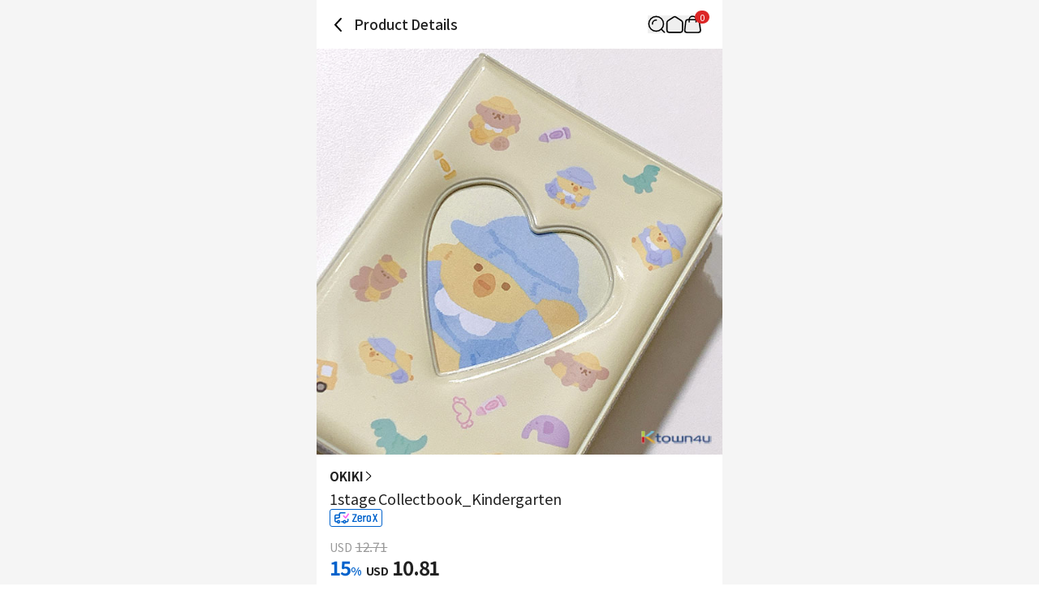

--- FILE ---
content_type: text/html; charset=utf-8
request_url: https://www.ktown4u.com/iteminfo?eve_no=3282718&biz_no=599&goods_no=66854&grp_no=3282726
body_size: 25568
content:
<!DOCTYPE html><html lang="en"><head><meta charSet="utf-8" data-next-head=""/><meta content="width=device-width, initial-scale=1, user-scalable=no" name="viewport" data-next-head=""/><link href="/_next/static/media/favicon.978e17c7.ico" rel="shortcut icon" type="image/x-icon" data-next-head=""/><meta content="Oqd_gRWijQIDar1rPx5-G2b4KvZNQFlZM8KPt70QjIk" name="google-site-verification" data-next-head=""/><meta content="Ktown4u, ktown, KPOP, K-POP, KPOP album, cd, albums, goods, Reflect on Hanteo Chart, new KPOP, korean albums, korean music, korean music chart, korean music new releases, korean music best" name="keywords" data-next-head=""/><meta content="World&#x27;s Best KPOP Online store for KPOP Albums, Goods, K-Food and K-Beauty. Easy Order, Safe Payment, Fast Worldwide Shipping." name="description" data-next-head=""/><meta content="World&#x27;s Best KPOP Online store for KPOP Albums, Goods, K-Food and K-Beauty. Easy Order, Safe Payment, Fast Worldwide Shipping." property="description" data-next-head=""/><meta content="website" property="og:type" data-next-head=""/><meta content="World&#x27;s Best KPOP Online store for KPOP Albums, Goods, K-Food and K-Beauty. Easy Order, Safe Payment, Fast Worldwide Shipping." property="og:description" data-next-head=""/><meta content="400" property="og:image:width" data-next-head=""/><meta content="400" property="og:image:height" data-next-head=""/><meta content="KTOWN4U" property="og:site_name" data-next-head=""/><meta content="World&#x27;s Best KPOP Online store for KPOP Albums, Goods, K-Food and K-Beauty. Easy Order, Safe Payment, Fast Worldwide Shipping." name="twitter:description" data-next-head=""/><meta content="fcf6d785937a0831e22b249882855991ad5ba4d7" name="naver-site-verification" data-next-head=""/><title data-next-head="">ktown4u.com : 1stage Collectbook_Kindergarten</title><meta content="ktown4u.com : 1stage Collectbook_Kindergarten" name="title" data-next-head=""/><meta content="ktown4u.com : 1stage Collectbook_Kindergarten" property="og:title" data-next-head=""/><meta content="https://www.ktown4u.com/goods_files/SH0164/goods_images/000067/GD00066854.default.1.jpg" property="og:image" data-next-head=""/><meta content="https://www.ktown4u.com/iteminfo?eve_no=3282718&amp;biz_no=599&amp;goods_no=66854&amp;grp_no=3282726" property="og:url" data-next-head=""/><meta content="website" property="og:type" data-next-head=""/><meta content="summary_large_image" name="twitter:card" data-next-head=""/><meta content="ktown4u.com : 1stage Collectbook_Kindergarten" name="twitter:title" data-next-head=""/><meta content="https://www.ktown4u.com/iteminfo?eve_no=3282718&amp;biz_no=599&amp;goods_no=66854&amp;grp_no=3282726" name="twitter:url" data-next-head=""/><meta content="https://www.ktown4u.com/goods_files/SH0164/goods_images/000067/GD00066854.default.1.jpg" name="twitter:image" data-next-head=""/><meta content="663225325379430" property="fb:app_id" data-next-head=""/><link href="https://www.ktown4u.com/iteminfo?eve_no=3282718&amp;biz_no=599&amp;goods_no=66854&amp;grp_no=3282726" rel="canonical" data-next-head=""/><link rel="preload" href="https://www.ktown4u.com/goods_files/SH0164/goods_images/000067/GD00066854.default.1.jpg" as="image" data-next-head=""/><link rel="preload" href="https://www.ktown4u.com/goods_files/SH0164/goods_images/000067/GD00066854.default.2.jpg" as="image" data-next-head=""/><link rel="preload" href="/_next/static/media/d2c1ffb734f61872-s.p.woff2" as="font" type="font/woff2" crossorigin="anonymous" data-next-font="size-adjust"/><link rel="preload" href="/_next/static/media/24f6ebe2756575bd-s.p.woff2" as="font" type="font/woff2" crossorigin="anonymous" data-next-font="size-adjust"/><link rel="preload" href="/_next/static/media/edef1a271f97a8ec-s.p.woff2" as="font" type="font/woff2" crossorigin="anonymous" data-next-font="size-adjust"/><link rel="preload" href="/_next/static/css/94215fbec5e2ee16.css" as="style"/><link rel="preload" href="/_next/static/css/69d5a7ab6504b51e.css" as="style"/><link rel="stylesheet" href="/_next/static/css/94215fbec5e2ee16.css" data-n-g=""/><link rel="stylesheet" href="/_next/static/css/69d5a7ab6504b51e.css" data-n-p=""/><noscript data-n-css=""></noscript><script defer="" noModule="" src="/_next/static/chunks/polyfills-42372ed130431b0a.js"></script><script src="/scripts/newTranslation.js" defer="" data-nscript="beforeInteractive"></script><script src="/_next/static/chunks/webpack-2ba29c5de4dfe351.js" defer=""></script><script src="/_next/static/chunks/framework-dda16e6584909790.js" defer=""></script><script src="/_next/static/chunks/main-af1e38b785dbd527.js" defer=""></script><script src="/_next/static/chunks/pages/_app-3f8417df1f442a7a.js" defer=""></script><script src="/_next/static/chunks/5511-cc26393195b2ae12.js" defer=""></script><script src="/_next/static/chunks/6454-37e74fe23fc8e9f7.js" defer=""></script><script src="/_next/static/chunks/8615-edb590f4116b1434.js" defer=""></script><script src="/_next/static/chunks/8893-c1c36ec19b5eab58.js" defer=""></script><script src="/_next/static/chunks/5547-898dbbbc43c3995f.js" defer=""></script><script src="/_next/static/chunks/2131-1c1ade1ff67934c5.js" defer=""></script><script src="/_next/static/chunks/6415-3c0fc0d92fcec872.js" defer=""></script><script src="/_next/static/chunks/3542-7c0bb0310070e254.js" defer=""></script><script src="/_next/static/chunks/pages/iteminfo-1475f3375831fa23.js" defer=""></script><script src="/_next/static/S9K3sZ71whXIfnKHfQzSd/_buildManifest.js" defer=""></script><script src="/_next/static/S9K3sZ71whXIfnKHfQzSd/_ssgManifest.js" defer=""></script></head><body><link rel="preload" as="image" href="https://www.ktown4u.com/goods_files/SH0164/goods_images/000067/GD00066854.default.1.jpg"/><link rel="preload" as="image" href="https://www.ktown4u.com/goods_files/SH0164/goods_images/000067/GD00066854.default.2.jpg"/><div id="__next"><div data-is-root-theme="true" data-accent-color="indigo" data-gray-color="slate" data-has-background="true" data-panel-background="translucent" data-radius="medium" data-scaling="100%" class="radix-themes"><div class="__className_ca1293"><div class="flex justify-center bg-background"><main class="min-h-screen w-full max-w-[500px] bg-white"><header class="sticky top-0 w-full max-w-[500px] bg-white flex items-center justify-between px-4 display z-10"><div class="flex items-center"><svg xmlns="http://www.w3.org/2000/svg" width="22" height="22" fill="none" class="mb-[18px] mt-5 cursor-pointer" style="height:auto;width:22px"><path stroke="#000" stroke-linecap="round" stroke-width="2" d="m14 3-7 7.5 7 7.5"></path></svg><h1 class="ml-2 pb-[0.5px] text-t3 font-medium text-black-21">Product Details</h1></div><div class="relative flex items-center gap-5 px-[10px]"><div class="flex items-center"><button aria-label="Button for search" class=""><svg height="22" viewBox="0 0 42 42" width="22" xmlns="http://www.w3.org/2000/svg"><path d="M0 0H42V42H0z" fill="none"></path><g fill="none" stroke="black" stroke-width="3px" transform="translate(1 1)"><path d="M1016.435 317.549a9.264 9.264 0 0 1 9.264-9.264" stroke-linecap="square" stroke-linejoin="round" transform="translate(-1006.564 -298.414)"></path><g stroke-miterlimit="10"><circle cx="18.788" cy="18.788" r="18.788" stroke="none"></circle><circle cx="18.788" cy="18.788" r="17.288"></circle></g><path d="M0 0L7.361 7.361" stroke-linecap="round" stroke-linejoin="round" transform="translate(30.84 31.131)"></path></g></svg></button></div><div class="flex items-center"><a aria-label="Link to/" class="flex items-center" href="https://www.ktown4u.com/"><button class=""><svg xmlns="http://www.w3.org/2000/svg" fill="none" viewBox="0 0 21 21" class="" style="height:auto;width:22px"><path stroke="#000" stroke-linecap="round" stroke-linejoin="round" stroke-width="1.571" d="M9.207 2.07 2.86 6.172a2.82 2.82 0 0 0-1.29 2.373l.014 8.59a2.82 2.82 0 0 0 2.82 2.817h12.68a2.82 2.82 0 0 0 2.82-2.82V8.54a2.82 2.82 0 0 0-1.29-2.37L12.268 2.07a2.82 2.82 0 0 0-3.061 0"></path></svg></button></a></div><div class="flex items-center"><a aria-label="Link to/cart" class="flex items-center" href="https://www.ktown4u.com/cart"><button aria-label="Cart Navigation Button" class=""><div class="relative"><div class="flex items-center justify-center h-4 rounded-full bg-red-600 px-1.5 text-[11px] leading-tight text-white absolute left-[14px] top-[-6px]">0</div><svg xmlns="http://www.w3.org/2000/svg" viewBox="0 0 42 42" class="" style="height:auto;width:22px"><g fill="none" transform="translate(-612 -44)"><rect transform="translate(612 44)"></rect><g stroke="#000" stroke-linecap="round" stroke-miterlimit="10" stroke-width="3"><path d="M644.08 54.004H622.5a5.21 5.21 0 0 0-5.209 5.209l-2.289 19.582a5.21 5.21 0 0 0 5.209 5.21h26.582a5.21 5.21 0 0 0 5.209-5.21l-2.711-19.582a5.21 5.21 0 0 0-5.211-5.209Z"></path><path d="M625.5 59.323v-5.285a8.02 8.02 0 0 1 8-8.039h0a8.02 8.02 0 0 1 8 8.039v5.285"></path></g></g></svg></div></button></a></div></div></header><div class="swiper" data-testid="product-main-images"><div class="swiper-wrapper"><div class="swiper-slide"><img alt="1stage Collectbook_Kindergarten" width="500" height="500" decoding="async" data-nimg="1" style="color:transparent" src="https://www.ktown4u.com/goods_files/SH0164/goods_images/000067/GD00066854.default.1.jpg"/></div><div class="swiper-slide"><img alt="1stage Collectbook_Kindergarten" width="500" height="500" decoding="async" data-nimg="1" style="color:transparent" src="https://www.ktown4u.com/goods_files/SH0164/goods_images/000067/GD00066854.default.2.jpg"/></div></div><div class="swiper-pagination"></div></div><section class="bg-black-ec"><article class="bg-white px-4 pb-6 pt-4" data-testid="product-summary"><a class="flex items-center gap-1 notranslate" href="/artistBrandlist?grp_no=3279411"><span class="text-s2 font-bold text-black-21">OKIKI</span><svg xmlns="http://www.w3.org/2000/svg" viewBox="0 0 12 7" class="-rotate-90" style="height:auto;width:12px"><path d="M5.998 7c.14 0 .275-.06.37-.16L11.87.841a.51.51 0 0 0-.03-.71.51.51 0 0 0-.71.03l-5.133 5.6L.865.16A.499.499 0 1 0 .13.837L5.627 6.84c.095.105.23.16.37.16"></path></svg></a><div class="flex flex-col items-start gap-2.5"><h2 class="pt-1 text-t2 font-normal text-black-21 notranslate">1stage Collectbook_Kindergarten</h2><div class="flex items-center gap-1"><svg xmlns="http://www.w3.org/2000/svg" width="65" height="22" fill="none" class="" style="height:22;width:65"><rect width="64" height="21" x="0.5" y="0.5" stroke="#0062CC" rx="2.5"></rect><g clip-path="url(#zero_x_badge_with_icon_svg__a)"><g clip-path="url(#zero_x_badge_with_icon_svg__b)"><path fill="#0062CC" d="M16.905 16.6H14.85c-.412 0-.75-.35-.75-.778s.338-.778.75-.778h2.055c.413 0 .75.35.75.778s-.337.778-.75.778M9.368 16.6H8.182C6.982 16.6 6 15.62 6 14.422v-5.6c0-1.198.982-2.178 2.19-2.178H12c.412 0 .75.35.75.778s-.338.778-.75.778H8.19c-.382 0-.69.28-.69.622v5.6c0 .342.308.622.69.622h1.185c.412 0 .75.35.75.778s-.338.778-.75.778zM21.218 16.592h-.968c-.413 0-.75-.35-.75-.777s.337-.778.75-.778h.968c.382 0 .69-.273.69-.615V12.75c0-.428.337-.778.75-.778.412 0 .75.35.75.778v1.672c0 1.198-.983 2.17-2.19 2.17"></path><path fill="#0062CC" d="M6.75 12.4a.76.76 0 0 1-.743-.692c-.045-.428.255-.81.66-.856 1.875-.218 4.103-.622 4.793-.94V6.24c0-1.198.982-2.178 2.19-2.178L18.997 4c.45 0 .75.342.758.77 0 .428-.33.778-.743.786l-5.362.062c-.39 0-.698.28-.698.622v3.982c0 .584 0 1.47-6.127 2.17h-.083zM11.055 18c-1.2 0-2.182-1.003-2.182-2.232s.975-2.232 2.182-2.232c1.208 0 2.183 1.003 2.183 2.232S12.263 18 11.055 18m0-2.909a.68.68 0 0 0-.682.677c0 .373.307.676.682.676a.68.68 0 0 0 .683-.676.68.68 0 0 0-.683-.677M18.36 18c-1.2 0-2.183-1.003-2.183-2.232s.976-2.232 2.183-2.232 2.183 1.003 2.183 2.232S19.567 18 18.36 18m0-2.909a.68.68 0 0 0-.683.677c0 .373.308.676.683.676a.68.68 0 0 0 .683-.676.68.68 0 0 0-.683-.677"></path><path fill="#FF5CF4" d="M19.836 11.778a.8.8 0 0 1-.552-.221L16.75 9.174a.77.77 0 0 1-.024-1.112.797.797 0 0 1 1.128-.024l1.871 1.752 2.823-3.906a.81.81 0 0 1 1.12-.181c.36.252.44.75.183 1.105l-3.358 4.638a.77.77 0 0 1-.576.324h-.072z"></path></g></g><g fill="#0062CC" clip-path="url(#zero_x_badge_with_icon_svg__c)"><path d="M33.024 14.656h-3.335l3.593-6.637a2 2 0 0 0 .2-.475 2.3 2.3 0 0 0 .054-.508v-.151q.001-.316-.224-.484c-.147-.108-.352-.166-.62-.166h-3.828q-.395.001-.605.17a.63.63 0 0 0-.215.504c0 .215.073.386.215.499.141.112.346.17.605.17h2.978l-3.588 6.643a2 2 0 0 0-.2.474 2 2 0 0 0-.054.484v.171c0 .21.073.371.21.484s.337.166.59.166h4.223q.381-.002.6-.171a.6.6 0 0 0 .226-.499c0-.215-.074-.386-.215-.498-.142-.113-.347-.171-.606-.171zM39.184 13.107a.87.87 0 0 0-.551.17.54.54 0 0 0-.215.426v.054c0 .288-.102.508-.312.674s-.498.254-.85.254c-.351 0-.644-.088-.854-.264s-.313-.405-.313-.708v-1.467h3.003q.403 0 .625-.22.22-.219.22-.615V9.83q0-.681-.367-1.157a2.2 2.2 0 0 0-.971-.71 3.7 3.7 0 0 0-1.343-.234c-.766 0-1.41.181-1.914.543-.507.361-.766.89-.766 1.559v4.076c0 .455.127.846.371 1.159.244.312.576.552.981.703.405.152.864.23 1.362.23.757 0 1.397-.176 1.9-.523.507-.352.76-.86.76-1.515v-.142a.67.67 0 0 0-.209-.518c-.137-.132-.322-.195-.547-.195zm-.766-2.117h-2.329v-.972c0-.308.103-.548.318-.719.21-.176.498-.264.85-.264q.526-.001.849.269c.21.18.317.41.317.714v.972zM44.525 7.99a1.04 1.04 0 0 0-.503.136 9 9 0 0 0-.61.376l-.727.509v-.328q0-.344-.205-.542-.205-.197-.557-.196c-.234 0-.43.069-.566.206-.137.131-.2.317-.2.547v6.54c0 .234.073.425.215.562a.77.77 0 0 0 .556.205c.23 0 .41-.068.552-.205.136-.137.21-.328.21-.562v-4.639l.932-.63c.356-.225.645-.382.85-.46.2-.068.356-.166.454-.303a.8.8 0 0 0 .156-.508c0-.582-.303-.704-.552-.704zM49.676 7.965a3.9 3.9 0 0 0-1.328-.225q-.72-.001-1.328.225c-.405.151-.737.371-.982.665-.244.293-.37.66-.37 1.085v4.3c0 .426.126.792.37 1.09.245.299.577.524.982.67s.854.225 1.328.225c.473 0 .922-.073 1.328-.225.405-.151.742-.376.986-.67q.375-.449.376-1.09v-4.3c0-.426-.127-.792-.376-1.085a2.34 2.34 0 0 0-.986-.665m-2.495 5.782V9.993c0-.293.102-.518.312-.689.21-.166.498-.254.85-.254.351 0 .64.083.85.254.21.166.312.391.312.69v3.753c0 .293-.103.518-.318.689-.215.166-.498.254-.844.254-.347 0-.64-.083-.85-.254-.21-.166-.312-.391-.312-.69M58.912 14.988l-1.987-4.1 1.826-3.842a1 1 0 0 0 .102-.406c0-.278-.146-.474-.43-.572A.9.9 0 0 0 58.088 6a.67.67 0 0 0-.41.132.94.94 0 0 0-.288.381l-1.265 2.723-1.298-2.723c-.156-.332-.39-.498-.688-.498a1 1 0 0 0-.332.068c-.303.112-.46.313-.46.591q0 .193.093.377l1.87 3.837-1.957 4.095a1 1 0 0 0-.093.367q-.001.213.122.367c.078.102.2.185.351.234q.138.044.284.044c.327 0 .576-.18.732-.533l1.362-2.927 1.406 2.937c.17.347.415.523.722.523a1 1 0 0 0 .293-.044.8.8 0 0 0 .352-.23.56.56 0 0 0 .122-.366 1 1 0 0 0-.088-.372z"></path></g><defs><clipPath id="zero_x_badge_with_icon_svg__a"><path fill="#fff" d="M6 4h18v14H6z"></path></clipPath><clipPath id="zero_x_badge_with_icon_svg__b"><path fill="#fff" d="M6 4h18v14H6z"></path></clipPath><clipPath id="zero_x_badge_with_icon_svg__c"><path fill="#fff" d="M28 6h31v10H28z"></path></clipPath></defs></svg></div></div><div class="pb-6 pt-3 notranslate"><p class="text-black-99"><span class="mr-1 text-xs">USD</span><span class="text-s1 line-through">12.71</span></p><p class="font-bold text-black-21"><span class="mr-1.5 text-2xl text-kt4">15<span class="text-m1">%</span></span><span class="mr-1 text-xs">USD</span><span class="text-2xl">10.81</span></p></div><section class="divide-y rounded border border-black-e0 px-4 text-m1"><dl class="flex w-full flex-col gap-2 py-4 text-kt4"><div class="flex w-full"><dt class="w-[58%]">Release</dt><dd class="w-[42%]">2021-09-27</dd></div><div class="flex w-full"><dt class="w-[58%]">(Expected) Date of stock</dt><dd class="w-[42%]">2021-12-20</dd></div></dl><dl class="flex w-full flex-col gap-2 py-4 text-black-21"><div class="flex w-full"><dt class="w-[58%]">Mileage</dt><dd class="w-[42%]">14</dd></div><div class="flex w-full"><dt class="w-[58%]">Goods code</dt><dd class="w-[42%]">GD00066854</dd></div><div class="flex w-full"><dt class="w-[58%]">Sales</dt><dd class="w-[42%]">399</dd></div></dl></section><div class="flex w-full flex-col rounded mt-4 border border-black-e0 bg-bg-f9 [&amp;&gt;button]:p-4"><button aria-expanded="false" aria-label="Control Accordion Expansion" class="flex w-full flex-row items-center justify-between" type="button"><div class="flex flex-row items-start"><p class="flex items-center text-s2 font-bold">What is a<span class="flex items-center gap-1.5 px-2"><svg xmlns="http://www.w3.org/2000/svg" width="72" height="18" fill="none" class="" style="height:18;width:72"><g clip-path="url(#zero_x_logo_svg__a)"><g clip-path="url(#zero_x_logo_svg__b)"><path fill="#0062CC" d="M14.54 16.2H11.8c-.55 0-1-.45-1-1s.45-1 1-1h2.74c.55 0 1 .45 1 1s-.45 1-1 1M4.49 16.2H2.91C1.31 16.2 0 14.94 0 13.4V6.2c0-1.54 1.31-2.8 2.92-2.8H8c.55 0 1 .45 1 1s-.45 1-1 1H2.92c-.51 0-.92.36-.92.8v7.2c0 .44.41.8.92.8H4.5c.55 0 1 .45 1 1s-.45 1-1 1zM20.29 16.19H19c-.55 0-1-.45-1-1s.45-1 1-1h1.29c.51 0 .92-.35.92-.79v-2.15c0-.55.45-1 1-1s1 .45 1 1v2.15c0 1.54-1.31 2.79-2.92 2.79"></path><path fill="#0062CC" d="M1 10.8a1 1 0 0 1-.11-1.99c2.5-.28 5.47-.8 6.39-1.21V2.88c0-1.54 1.31-2.8 2.92-2.8L17.33 0c.6 0 1 .44 1.01.99 0 .55-.44 1-.99 1.01l-7.15.08c-.52 0-.93.36-.93.8V8c0 .75 0 1.89-8.17 2.79H.99zM6.74 18c-1.6 0-2.91-1.29-2.91-2.87s1.3-2.87 2.91-2.87 2.91 1.29 2.91 2.87S8.35 18 6.74 18m0-3.74c-.5 0-.91.39-.91.87s.41.87.91.87.91-.39.91-.87-.41-.87-.91-.87M16.48 18c-1.6 0-2.91-1.29-2.91-2.87s1.3-2.87 2.91-2.87 2.91 1.29 2.91 2.87S18.09 18 16.48 18m0-3.74c-.5 0-.91.39-.91.87s.41.87.91.87.91-.39.91-.87-.41-.87-.91-.87"></path><path fill="#FF5CF4" d="M18.448 10c-.277 0-.533-.101-.736-.284l-3.38-3.063a.97.97 0 0 1-.032-1.43 1.09 1.09 0 0 1 1.504-.031l2.495 2.252 3.764-5.021c.34-.457 1.013-.558 1.492-.233.48.324.587.963.246 1.42l-4.479 5.964a1.04 1.04 0 0 1-.767.416h-.096z"></path></g></g><g fill="#0062CC" clip-path="url(#zero_x_logo_svg__c)"><path d="M36.014 14.001h-4.496l4.914-9.1c.135-.238.23-.462.277-.672q.081-.313.081-.718v-.21q-.002-.47-.338-.725c-.209-.163-.513-.244-.897-.244h-5.293c-.378 0-.675.088-.877.258-.216.169-.324.42-.324.738q0 .48.324.746.313.252.877.25h4.003l-4.907 9.108q-.205.355-.277.67-.081.315-.081.692v.237q.002.47.317.725c.203.163.493.244.858.244h5.839c.364 0 .661-.088.87-.25q.333-.267.331-.746 0-.48-.324-.745c-.21-.17-.506-.251-.877-.251zM44.533 11.853c-.325 0-.601.088-.804.25q-.324.267-.324.644v.075c0 .38-.135.664-.412.888q-.425.336-1.134.338c-.472 0-.864-.115-1.14-.345-.27-.23-.405-.535-.405-.929V10.81h4.084c.391 0 .702-.108.91-.325q.325-.324.325-.901V7.394c0-.644-.176-1.2-.52-1.647a3.05 3.05 0 0 0-1.37-1.003 5.2 5.2 0 0 0-1.884-.332c-1.073 0-1.977.258-2.686.766-.723.515-1.087 1.26-1.087 2.223v5.651c0 .644.175 1.2.526 1.647q.519.671 1.391.996c.567.217 1.208.325 1.904.325 1.06 0 1.957-.25 2.66-.738.715-.502 1.08-1.227 1.08-2.155v-.197q.001-.478-.311-.772c-.203-.19-.473-.292-.803-.292zm-1.128-2.934H40.32V7.638c0-.407.135-.718.412-.949.284-.23.662-.352 1.134-.352q.709.002 1.134.359.414.343.412.942v1.28zM51.918 4.758c-.237 0-.486.068-.723.196a11 11 0 0 0-.85.53l-.905.63v-.326c0-.332-.101-.603-.303-.8-.196-.196-.473-.291-.817-.291-.345 0-.635.102-.83.298q-.296.297-.298.807v9.066q.002.52.318.827.312.305.816.305.507 0 .81-.305.304-.306.304-.827V8.471l1.263-.853c.486-.305.877-.522 1.16-.63.29-.095.514-.245.662-.441a1.2 1.2 0 0 0 .23-.745c0-.861-.453-1.044-.83-1.044zM59.06 4.73a5.3 5.3 0 0 0-1.857-.31c-.661 0-1.29.108-1.856.31-.574.21-1.04.53-1.384.943-.351.42-.526.942-.526 1.545v5.963c0 .61.175 1.132.526 1.552.344.42.81.738 1.384.948.567.21 1.195.312 1.856.312.662 0 1.29-.108 1.857-.312.573-.21 1.046-.528 1.39-.948.358-.427.533-.949.533-1.559V7.218q-.002-.915-.54-1.545c-.35-.414-.816-.732-1.39-.942zm-3.403 8.078V7.604q-.002-.577.412-.901.426-.338 1.134-.339.709.002 1.134.339.414.324.412.901v5.204c0 .387-.135.685-.418.902-.284.223-.669.338-1.128.338s-.85-.115-1.134-.338q-.414-.324-.412-.902M71.872 14.502l-2.734-5.658 2.511-5.292c.094-.217.148-.42.148-.597 0-.413-.222-.711-.64-.86A1.4 1.4 0 0 0 70.662 2q-.345.002-.607.197-.254.19-.419.555L67.95 6.398l-1.735-3.646c-.23-.488-.574-.732-1.013-.732q-.234 0-.479.102c-.56.21-.682.596-.682.888 0 .19.047.372.135.555l2.572 5.293-2.687 5.651c-.087.197-.135.38-.135.535a.9.9 0 0 0 .183.556q.18.232.513.353c.135.047.27.067.418.067.48 0 .844-.264 1.074-.779l1.822-3.93 1.884 3.944c.25.508.607.765 1.06.765.155 0 .296-.02.431-.067.223-.082.399-.19.513-.34a.87.87 0 0 0 .19-.548q.002-.236-.129-.542z"></path></g><defs><clipPath id="zero_x_logo_svg__a"><path fill="#fff" d="M0 0h24v18H0z"></path></clipPath><clipPath id="zero_x_logo_svg__b"><path fill="#fff" d="M0 0h24v18H0z"></path></clipPath><clipPath id="zero_x_logo_svg__c"><path fill="#fff" d="M29 2h43v14H29z"></path></clipPath></defs></svg></span>product?</p><h2 class="text-start leading-5"></h2></div><div><svg xmlns="http://www.w3.org/2000/svg" viewBox="0 0 12 7" class="ml-2 flex items-end justify-end transition-transform" style="height:auto;width:12px;color:#000000;fill:#000000"><path d="M5.998 7c.14 0 .275-.06.37-.16L11.87.841a.51.51 0 0 0-.03-.71.51.51 0 0 0-.71.03l-5.133 5.6L.865.16A.499.499 0 1 0 .13.837L5.627 6.84c.095.105.23.16.37.16"></path></svg></div></button><div class="ease max-h-0 overflow-hidden transition-all duration-500" style="--max-height:150px;height:0"><div class="leading-5 mt-0 border-t py-0 border-black-e0 whitespace-pre-line"><div class="p-4 text-black-21"><p class="text-m1">Shop ZeroX Products with No Shipping Worries!</p><ul class="mt-6 flex flex-col gap-3 text-m2 text-black-55"><li><div class="flex items-center gap-1"><div class="flex size-3.5 flex-col items-center gap-2 rounded-2xl bg-kt4 px-[3px]"><span class="text-center text-m3 font-bold leading-none text-white">1</span></div><p class="text-m2 font-medium text-kt4">No Extra Shipping Fees for ZeroX Products</p></div><p class="mt-1">When purchasing ZeroX products with other products, shipping fees apply only to the other products.
(ZeroX products do not incur any shipping fees.)</p></li><li><div class="flex items-center gap-1"><div class="flex size-3.5 flex-col items-center gap-2 rounded-2xl bg-kt4 px-[3px]"><span class="text-center text-m3 font-bold leading-none text-white">2</span></div><p class="text-m2 font-medium text-kt4">Minimal Shipping Fee for ZeroX-Only Orders</p></div><p class="mt-1">If you purchase only ZeroX products, shipping is charged based on the weight of the smallest item.
Example : Shipping fee for 1 ZeroX product = Shipping fee for 10 ZeroX products</p></li><li><div class="flex items-center gap-1"><div class="flex size-3.5 flex-col items-center gap-2 rounded-2xl bg-kt4 px-[3px]"><span class="text-center text-m3 font-bold leading-none text-white">3</span></div><p class="text-m2 font-medium text-kt4">Free Shipping on ZeroX Orders Over $150</p></div><p class="mt-1">If your order contains only ZeroX products worth $150 or more, shipping is completely free!
Free shipping does not apply if other products are included in the order.</p></li></ul></div></div></div></div></article><div class="w-full"><a rel="noreferrer" href="https://www.ktown4u.com/iteminfo"><div class="aspect-[6/1] w-full bg-lightGray bg-[url(/logos/ktown4u-gray.png)] bg-[length:50%] bg-center bg-no-repeat"></div></a></div><article class="mt-2 bg-white p-4" data-testid="product-details"><article class="relative"><ul class="mb-5 border-b-DEFAULT" data-testid="tab-titles"><li class="inline-block px-2 pb-4 text-[14.5px] font-bold"><button class="relative flex flex-row" type="button"><span>Description</span></button></li><li class="inline-block px-2 pb-4 text-[14.5px]"><button class="relative flex flex-row" type="button"><span>Policy</span></button></li><li class="inline-block px-2 pb-4 text-[14.5px]"><button class="relative flex flex-row" type="button"><span>Reviews</span></button></li></ul><section><div class="m-2 border-b pb-2"><div class="my-2 border border-[#ccc] bg-[#EEEEEE] px-[10px] py-[5px]"><span class="flex text-3xs font-bold">NOTICE</span></div><p class="mb-1 break-normal text-sm">* <!-- -->Outboxes are designed to prevent shock to protect the product, so scratches, wrinkles, discoloration, etc. may occur during packaging/delivery, which cannot be a reason for exchange.</p></div><div class="overflow-auto p-2 text-xs leading-5 text-black-55 [&amp;_iframe]:w-full [&amp;_img]:w-full"><span style="font-size: 22px">1stage Collectbook_<strong>Kindergarten</strong></span><br />
<br />
&nbsp;<img alt="" src="/goods_files/bodys/images/%EC%9C%A0%EC%B9%98%EC%9B%90_1%EB%8B%A8.png" style="width: 100%" /><br />
<br />
<span style="font-size: 14px"><strong>[Caution of Collect books]<br />
<br />
Notification of printed meterial (outer surface and inner paper) misprint, fine stains, small dots and smudges.<br />
The supplied printed material may have fine stains and dots!<br />
Please understand that it is difficult to refund or exchange because this was caused by the printing material itself.<br />
<br />
The material of the collect book is vulnerable to low temperatures, so there is a risk of cracking if you open it immediately after receiving it.<br />
You should store it at room temperature for about 10 minutes then open it!<br />
(Please note that the pressed and stamped parts will be restored by slightly heating them with a hair-dryer.)</strong></span><br />
&nbsp;</div><div class="p-1"><h3 class="border-b-DEFAULT pb-3 font-bold">Product Information</h3><ul class="text-xs text-black-55"><li class="py-[8px] text-[14.3px]" data-testid="Item">Item<!-- --> : <!-- -->1stage Collectbook_Kindergarten</li><li class="py-[8px] text-[14.3px]" data-testid="Country of Origin">Country of Origin<!-- --> : <!-- -->Korea</li><li class="py-[8px] text-[14.3px]" data-testid="Manufacturer/Imported By">Manufacturer/Imported By<!-- --> : <!-- -->오키키 오키키</li><li class="py-[8px] text-[14.3px]" data-testid="Quality Assurance Standards">Quality Assurance Standards<!-- --> : <!-- -->In accordance with relevant laws and consumer dispute resolution.</li><li class="py-[8px] text-[14.3px]" data-testid="AS Center Contact">AS Center Contact<!-- --> : <!-- -->Ktown4u, 02-552-0978</li></ul></div></section></article></article><div class="bg-white mt-2 px-5 py-6"><h2 class="mb-4 text-xl font-bold">Recommended News</h2><ul class="flex flex-col gap-2"><li class="flex items-center gap-2"><div class="h-6 w-full animate-pulse rounded bg-gray-200"></div></li><li class="flex items-center gap-2"><div class="h-6 w-full animate-pulse rounded bg-gray-200"></div></li><li class="flex items-center gap-2"><div class="h-6 w-full animate-pulse rounded bg-gray-200"></div></li><li class="flex items-center gap-2"><div class="h-6 w-full animate-pulse rounded bg-gray-200"></div></li></ul></div><div data-testid="product-artist-products"></div><div class="w-full"><a rel="noreferrer" href="https://www.ktown4u.com/iteminfo"><div class="aspect-[6/1] w-full bg-lightGray bg-[url(/logos/ktown4u-gray.png)] bg-[length:50%] bg-center bg-no-repeat"></div></a></div></section><footer class="pb-[120px]"><div class="flex flex-col items-center justify-center border-y border-black-cc py-2"><ul class="flex"><li><a class="mx-2 my-1 inline-block text-xs text-black-21 cursor-pointer" href="/notices">Notice</a><span class="inline-block text-4xs text-gray-400">|</span></li><li><a class="mx-2 my-1 inline-block text-xs text-black-21 cursor-pointer" href="/faqs">FAQ</a><span class="inline-block text-4xs text-gray-400">|</span></li><li><a class="mx-2 my-1 inline-block text-xs text-black-21 cursor-pointer" href="/newslst">News</a></li></ul><ul class="flex"><li><a class="mx-2 my-1 inline-block text-xs text-black-21 cursor-pointer" href="/usagedoc">Terms and Conditions</a><span class="inline-block text-4xs text-gray-400">|</span></li><li><a class="mx-2 my-1 inline-block text-xs text-black-21 cursor-pointer font-bold" href="/privacy-policy">Privacy Policy</a></li></ul><ul class="flex"><li><a class="mx-2 my-1 inline-block text-xs text-black-21 cursor-pointer" href="/stores">Ktown4u coex Guide</a><span class="inline-block text-4xs text-gray-400">|</span></li><li><a class="mx-2 my-1 inline-block text-xs text-black-21 cursor-pointer" href="/noticelst?conf_id=donate">CSR Activity</a></li></ul><ul class="flex"></ul></div><div class="px-[15px] pt-[30px]"><ul class="flex flex-wrap gap-[25px] pb-[30px]"><li><a href="https://twitter.com/Ktown4u_com"><img alt="twitter" loading="lazy" width="30" height="22" decoding="async" data-nimg="1" class="h-[22px] w-[30px] object-contain" style="color:transparent" src="/_next/static/media/twitter.50aba4d2.png"/></a></li><li><a href="https://www.youtube.com/channel/UCyt7xvgOZN5i2U4yUFHpr-A"><img alt="youtube" loading="lazy" width="30" height="22" decoding="async" data-nimg="1" class="h-[22px] w-[30px] object-contain" style="color:transparent" src="/_next/static/media/youtube.91511f7a.png"/></a></li><li><a href="https://www.facebook.com/Ktown4u"><img alt="facebook" loading="lazy" width="30" height="22" decoding="async" data-nimg="1" class="h-[22px] w-[30px] object-contain" style="color:transparent" src="/_next/static/media/facebook.9f4c60be.png"/></a></li><li><a href="https://www.instagram.com/ktown4u/"><img alt="instagram" loading="lazy" width="30" height="22" decoding="async" data-nimg="1" class="h-[22px] w-[30px] object-contain" style="color:transparent" src="/_next/static/media/instagram.0463a57e.png"/></a></li></ul><a class="block w-fit pb-[10px]" href="/"><img alt="ktown4u logo link" loading="lazy" width="120" height="20" decoding="async" data-nimg="1" style="color:transparent" src="/_next/static/media/ktown4u-gray.6928ab01.png"/></a><ul class="flex flex-col gap-1 text-[13.5px] leading-5 text-darkGray"><li>Company name: KTOWN4U Co.,Ltd. | CEO: Song Hyo Min</li><li>Business Registration Number: 120-87-71116</li><li>· Customer Service👉 <a class="font-bold" href="/faqs?referrer=cs-center">CS Center</a></li><li>· Affiliate Inquiry👉 <a class="font-bold" href="mailto: Ktown4u@ktown4u.com">Inquiry</a></li><li>· Wholesale Inquiry👉 <a class="font-bold" href="https://np781.channel.io/support-bots/103315">Inquiry</a></li><li>Office Address: 513, Yeongdong-daero, Gangnam-gu, Seoul, Republic of Korea</li><li>Distribution Center: No.49, Floor 9, 55, Bukhang-ro 120beon-gil, Seo-gu, Incheon, Republic of Korea (22853)</li><li>Copyright ⓒ  All rights reserved. <a class="text-blackGray" href="/">Ktown4u.COM</a></li></ul><ul class="mt-[20px] flex flex-wrap"><li><a href="https://www.hanteochart.com/family/search"><img alt="hanteo" loading="lazy" width="106.5" height="30" decoding="async" data-nimg="1" class="mb-[10px] mr-[15px] inline-block h-[30px] w-[106.5px] object-contain object-left" style="color:transparent" src="/_next/static/media/hanteo.755bc497.png"/></a></li><li><a href="https://circlechart.kr"><img alt="gaon" loading="lazy" width="106.5" height="30" decoding="async" data-nimg="1" class="mb-[10px] mr-[15px] inline-block h-[30px] w-[106.5px] object-contain object-left" style="color:transparent" src="/_next/static/media/gaon.0e19bf44.png"/></a></li><li><a href="https://www.paypal.com/kr/webapps/mpp/home?locale.x=en"><img alt="paypal" loading="lazy" width="106.5" height="30" decoding="async" data-nimg="1" class="mb-[10px] mr-[15px] inline-block h-[30px] w-[106.5px] object-contain object-left" style="color:transparent" src="/_next/static/media/paypal.8af93acf.png"/></a></li><li><a href="https://www.17track.net/ko"><img alt="17_track" loading="lazy" width="106.5" height="30" decoding="async" data-nimg="1" class="mb-[10px] mr-[15px] inline-block h-[30px] w-[106.5px] object-contain object-left" style="color:transparent" src="/_next/static/media/17track.0844f36b.png"/></a></li><li><a href="https://www.sf-express.com/chn/en"><img alt="sf" loading="lazy" width="106.5" height="30" decoding="async" data-nimg="1" class="mb-[10px] mr-[15px] inline-block h-[30px] w-[106.5px] object-contain object-left" style="color:transparent" src="/_next/static/media/sf.b3d5c40c.png"/></a></li><li><a href="https://www.fedex.com/en-us/home.html"><img alt="fedex" loading="lazy" width="106.5" height="30" decoding="async" data-nimg="1" class="mb-[10px] mr-[15px] inline-block h-[30px] w-[106.5px] object-contain object-left" style="color:transparent" src="/_next/static/media/fedex.ca3a021a.png"/></a></li></ul></div></footer><div id="dialog"></div></main></div></div></div></div><script id="__NEXT_DATA__" type="application/json">{"props":{"pageProps":{"currentUrl":"www.ktown4u.com/iteminfo?eve_no=3282718\u0026biz_no=599\u0026goods_no=66854\u0026grp_no=3282726","locale":"en","productDetails":{"shopNo":164,"productNo":66854,"productId":"GD00066854","fanClubProductNo":null,"productType":"general","productName":"1stage Collectbook_Kindergarten","comment":"","categoryNo":2359483,"artistCategoryNo":null,"brandCategoryNo":3279411,"artistName":null,"brandName":"OKIKI","categoryName":"Stationery","expectedStockDate":"2021-12-20","releaseDate":"2021-09-27","eventNo":3282718,"bizNo":null,"quantity":2,"weight":109,"isForceSale":false,"baseAmt":1,"exchangeRate":1469.7,"useExchangeRate":1337.43,"defaultCodeValue":"2","nonRatePrice":17000,"nonRateDiscountPrice":17000,"gradeDiscountRate":"1","saleStatus":true,"imagePath":"/goods_files/SH0164/goods_images/000067/GD00066854.default.1.jpg","mainImagePath":"/goods_files/SH0164/goods_images/000067/GD00066854.default.1.t1.jpg","mainImagePath2":"/goods_files/SH0164/goods_images/000067/GD00066854.default.1.t2.jpg","sellQuantityHide":false,"totalSaleAmount":399,"nonRateDiscountPrice2":14450,"displayPrice":12.71,"displayDiscountPrice":10.81,"mileage":14,"isOutStockSell":false,"isReviewDisplay":true,"discountType":"rate","discountAmount":15,"cart":true,"isHanteoUpload":false,"isBillboardChart":false,"isAdult":false,"videoCount":0,"isBestBuyerDisplay":true,"isOutStockDisplay":true,"supplierNo":3279450,"sellQtyMax":0,"sellQtyMaxId":0,"pickupOnSite":"N","isZeroX":true,"isSoldAsSetOnly":false,"fanClubNo":null,"coupon":{},"productComment":null,"productExtra":{"companies":"오키키 오키키","nationality":"Korea","policy":"\u003cdiv class=\"ewa-rteLine\" style=\"font-size: 14px; font-family: 等线; white-space: pre-wrap; word-spacing: 0px; text-transform: none; font-weight: 400; color: rgb(0,0,0); font-style: normal; orphans: 2; widows: 2; letter-spacing: normal; background-color: rgb(255,255,255); text-indent: 0px; font-variant-ligatures: normal; font-variant-caps: normal; -webkit-text-stroke-width: 0px; text-decoration-thickness: initial; text-decoration-style: initial; text-decoration-color: initial\"\u003e\n\u003cdiv class=\"ewa-rteLine\" style=\"font-size: 14px; font-family: 等线; white-space: pre-wrap; word-spacing: 0px; text-transform: none; font-weight: 400; color: rgb(0,0,0); font-style: normal; orphans: 2; widows: 2; letter-spacing: normal; background-color: rgb(255,255,255); text-indent: 0px; font-variant-ligatures: normal; font-variant-caps: normal; -webkit-text-stroke-width: 0px; text-decoration-thickness: initial; text-decoration-style: initial; text-decoration-color: initial\"\u003e\u003cspan style=\"font-size: 14px\"\u003e■ \u003cstrong\u003eShipping\u003c/strong\u003e\u003cbr /\u003e\n- Ktown4u thoroughly goes through the packaging process for all customers before shipping the product.\u003cbr /\u003e\n- The shipping date is based on business days. It may be delayed depending on the stock and local delivery agency situation.\u003cbr /\u003e\n- When the multiple orders include delayed items, the products will be shipped after securing all the stocks for the ordered items.\u003cbr /\u003e\n- Shipping date may be changed depending on the order status..\u003cbr /\u003e\n- Customers will be responsible for any shipping fee for returning or exchanging products due to a simple change of mind or mistake.\u003cbr /\u003e\n- Differences in the standard may occur depending on the method of measurement.\u003cbr /\u003e\n- All products will be delivered through the Korean distribution center of Ktown4u.\u003cbr /\u003e\n- Some of the products may not be shipped to a certain country or location depending on the item.\u003cbr /\u003e\n- Certain countries may apply VAT regulation.\u003cbr /\u003e\n\u0026nbsp;\u003cbr /\u003e\n■ \u003cstrong\u003eDomestic shipping lost/damage\u003c/strong\u003e\u003cbr /\u003e\n- We are using\u0026nbsp;Lotte Logis\u0026nbsp;for domestic shipping. In case of loss or damage due to \u003c/span\u003eLotte Logis\u003cspan style=\"font-size: 14px\"\u003eLogistics, you need to complain before the deadline below.\u003cbr /\u003e\n- Damage: within 14 days of the date on which the package has been shipped out.\u003cbr /\u003e\n- Lost: within 30 days of the date on which the package has been shipped out.\u003cbr /\u003e\n- Investigation cannot be received if the time limit for loss or damage has expired\u003cbr /\u003e\n\u0026nbsp;\u003cbr /\u003e\n■\u003cstrong\u003e Order Cancellation\u003c/strong\u003e\u003cbr /\u003e\n- You can cancel your order by pressing the \u0026#39;cancel\u0026#39; button from My Page.\u003cbr /\u003e\n- Your order can be canceled if the order status is \u0026#39;ordered\u0026#39; or \u0026#39;preparing for items,\u0026#39; but it cannot be canceled if your order is a purchase from an event or if the status is \u0026#39;preparing for shipping.\u0026#39;\u003cbr /\u003e\n- The cancellation process will start within two business days, and the refund process may take 3~7 business days, depending on the payment method.\u003cbr /\u003e\n- Overseas Credit Card Refund Policy\u003cbr /\u003e\na. Proceed with a refund by the rules of the card issuer\u003cbr /\u003e\nb. If the payment has already been made by credit card, the payment may be refunded next month.\u003cbr /\u003e\nc. If the refund amount has not been deposited after the cancellation approval, please contact the card company you used.\u003cbr /\u003e\n- PayPal Refund policy\u003cbr /\u003e\nIf you pay with a credit or debit card, the refund will be refunded to the card you used, depending on the card issuer, the refund could take up to 30 days.\u003cbr /\u003e\na. If you pay using your PayPal point, the refund will be credited to your PayPal account.\u003cbr /\u003e\nc. If you pay with both your card and PayPal balance, the amount paid by your card will be refunded to your card. The remaining amount will be refunded to your PayPal account.\u003cbr /\u003e\nd. If the refund amount has not been deposited after the cancellation approval, please contact the card issuer you used or PayPal directly.\u003cbr /\u003e\n- Once the shipping process starts and the status indicates \u0026#39;Pending\u0026#39; or \u0026#39;Preparing for shipment\u0026#39;, you cannot edit or cancel your orders.\u003cbr /\u003e\n- Please contact CS\u0026nbsp;Center for any inquiries.\u003cbr /\u003e\n- Once the order is canceled after\u0026nbsp;5 hours of the incomplete transaction, the order cannot be automatically recovered even after payment.\u003cbr /\u003e\n\u0026nbsp;\u003cbr /\u003e\n■ \u003cstrong\u003eReturn/Exchange Guide\u003c/strong\u003e\u003cbr /\u003e\n- If there is any guidance on return/exchange in the product description, it will be prioritized over the details below. (It may depend on the situation of company\u0026#39;s situation.)\u003cbr /\u003e\n- You may request a return or exchange within 14 days of receiving the product. Your orders may not be returned or exchanged under the conditions below.\u003cbr /\u003e\n* If the exchange/return period has passed\u003cbr /\u003e\n* If the packaging of product with possibility of reproduction has been damaged: ex) CD/LP, DVD/Blu-ray, Software, Comic Book, Magazine, Video/Photo Book\u003cbr /\u003e\n* If the products are destructed or damaged by the purchaser\u003cbr /\u003e\n- The return/exchange may not proceed if the product is shipped without the return/exchange application. Please contact CS \u003c/span\u003eCenter\u003cspan style=\"font-size: 14px\"\u003e before sending back the product.\u003cbr /\u003e\n- Multiple orders cannot be combined after the order is processed.\u003cbr /\u003e\n- The options of the ordered products cannot be changed once the order is completed. Please cancel your order and start over.\u003cbr /\u003e\n- Refund /exchange will proceed once we receive the product. The product cannot be exchanged with other products.\u003cbr /\u003e\n\u0026nbsp;\u003cbr /\u003e\n■ \u003cstrong\u003eNotice Regarding Missing/Damaged/Defective Items\u003c/strong\u003e\u003cbr /\u003e\n\u003cspan -webkit-text-stroke-width:=\"\" background-color:=\"\" color:=\"\" display:=\"\" float:=\"\" font-style:=\"\" font-variant-caps:=\"\" font-variant-ligatures:=\"\" font-weight:=\"\" inline=\"\" letter-spacing:=\"\" orphans:=\"\" style=\"font-family: \" text-decoration-color:=\"\" text-decoration-style:=\"\" text-decoration-thickness:=\"\" text-indent:=\"\" text-transform:=\"\" white-space:=\"\" widows:=\"\" word-spacing:=\"\"\u003e- We recommend filming a video when unboxing the album. If any item is missing, damaged, defective, or faulty, having an unboxing video will allow us to assist you more quickly and accurately.\u003c/span\u003e\u003c/span\u003e\u003cbr /\u003e\n\u003cspan style=\"font-size: 14px\"\u003e\u003cspan -webkit-text-stroke-width:=\"\" background-color:=\"\" color:=\"\" display:=\"\" float:=\"\" font-style:=\"\" font-variant-caps:=\"\" font-variant-ligatures:=\"\" font-weight:=\"\" inline=\"\" letter-spacing:=\"\" orphans:=\"\" style=\"font-family: \" text-decoration-color:=\"\" text-decoration-style:=\"\" text-decoration-thickness:=\"\" text-indent:=\"\" text-transform:=\"\" white-space:=\"\" widows:=\"\" word-spacing:=\"\"\u003e\u003cspan style=\"font-family: arial,helvetica,sans-serif\"\u003e\u003cstrong\u003e\u003cfont size=\"3\"\u003eⓞ \u003c/font\u003eGOOD \u0026ndash; We can smoothly process defective item claims\u003c/strong\u003e\u003c/span\u003e\u003c/span\u003e\u003cbr /\u003e\n\u003cspan style=\"font-family: arial,helvetica,sans-serif\"\u003e* The video begins with the album in its original (sealed) packaging.\u003cbr /\u003e\n* The video includes the process of confirming any defects (quantity, damage check, etc.).\u003cbr /\u003e\n* The video clearly confirms any damage or defect\u003c/span\u003e\u003c/span\u003e\u003cbr /\u003e\n\u003cspan style=\"font-size: 14px\"\u003e\u003cspan style=\"font-family: arial,helvetica,sans-serif\"\u003e\u003cspan -webkit-text-stroke-width:=\"\" background-color:=\"\" color:=\"\" display:=\"\" float:=\"\" font-style:=\"\" font-variant-caps:=\"\" font-variant-ligatures:=\"\" font-weight:=\"\" inline=\"\" letter-spacing:=\"\" orphans:=\"\" text-decoration-color:=\"\" text-decoration-style:=\"\" text-decoration-thickness:=\"\" text-indent:=\"\" text-transform:=\"\" white-space:=\"\" widows:=\"\" word-spacing:=\"\"\u003e\u003cstrong\u003e\u003cfont size=\"3\"\u003eⓧ \u003c/font\u003eBAD \u0026ndash; It may be difficult to process a defective item claim\u003c/strong\u003e\u003c/span\u003e\u003c/span\u003e\u003c/span\u003e\u003cbr /\u003e\n\u003cspan style=\"font-size: 14px\"\u003e\u003cspan style=\"font-family: arial,helvetica,sans-serif\"\u003e* The missing/damaged/defective item cannot be confirmed in the video.\u003cbr /\u003e\n* The video was recorded after the album was already unsealed.\u003cbr /\u003e\n* The video has been edited.\u003c/span\u003e\u003cbr /\u003e\n\u003cspan -webkit-text-stroke-width:=\"\" background-color:=\"\" color:=\"\" display:=\"\" float:=\"\" font-style:=\"\" font-variant-caps:=\"\" font-variant-ligatures:=\"\" font-weight:=\"\" inline=\"\" letter-spacing:=\"\" orphans:=\"\" style=\"font-family: \" text-decoration-color:=\"\" text-decoration-style:=\"\" text-decoration-thickness:=\"\" text-indent:=\"\" text-transform:=\"\" white-space:=\"\" widows:=\"\" word-spacing:=\"\"\u003e- Please note that the outer case of the product is designed to protect the items inside. Surface imperfections such as minor scratches, small dents, or scuffs may occur during manufacturing or shipping and are not eligible for exchange, regardless of unboxing video submission.\u003cbr /\u003e\n- For any omission/damage/defect of the product, please capture the unboxing video where it shows the purchased product, composition, quantity, and image and makes an inquiry on the CS Center at the bottom of the Ktown4u website.\u003cbr /\u003e\n-\u0026nbsp;CD/LP, DVD/Blu-ray can only be checked as defective when playback is poor. Minor scratches on the CD itself are not defective.\u003c/span\u003e\u003c/span\u003e\u003cspan style=\"font-size: 14px\"\u003e\u0026nbsp;\u003c/span\u003e\u003cbr /\u003e\n\u003cbr /\u003e\n■ \u003cstrong\u003e\u003cspan -webkit-text-stroke-width:=\"\" background-color:=\"\" color:=\"\" display:=\"\" float:=\"\" font-style:=\"\" font-variant-caps:=\"\" font-variant-ligatures:=\"\" font-weight:=\"\" inline=\"\" letter-spacing:=\"\" orphans:=\"\" style=\"font-size: 14px; font-family: \" text-decoration-color:=\"\" text-decoration-style:=\"\" text-decoration-thickness:=\"\" text-indent:=\"\" text-transform:=\"\" white-space:=\"\" widows:=\"\" word-spacing:=\"\"\u003eReview\u003c/span\u003e\u003c/strong\u003e\u003cbr /\u003e\n- The reviews you have written can be used for commercial purposes (marketing materials).\u003cbr /\u003e\n- Reviews can be written based on the order number, and if you purchase the same product multiple times in one order, you can register only once, and if the order number is different for the same product, you can write a review multiple times for the same product.\u003cbr /\u003e\n- You can write a review within 90 days of the delivery completion date on our website.\u003cbr /\u003e\n- If the detailed review is not known because it is written in more than 20 special characters, or initial consonants, the registration of reviews that are not related to or duplicated with the product may be restricted.\u003cbr /\u003e\n- If the product is difficult to recognize due to website capture or too dark or cloudy or only take pictures of parcel boxes or packaging without contents, the registration may be restricted\u003cbr /\u003e\n- In the case of video reviews, registration may be restricted for videos produced by re-taking or capturing electronic device screens that are not real products, and reviews of videos that are difficult to recognize because the screen is filmed upside down or tilted.\u003cbr /\u003e\n\u003cbr /\u003e\n\u003cspan style=\"font-size: 14px\"\u003e■ \u003cstrong\u003eAddress and contact for return\u003c/strong\u003e\u003cbr /\u003e\n- Address :\u0026nbsp;\u003c/span\u003e\u003cspan style=\"font-size: 13px; font-family: notokr-regular, sans-serif; white-space: normal; word-spacing: 0px; text-transform: none; float: none; font-weight: 400; color: rgb(102,102,102); font-style: normal; orphans: 2; widows: 2; display: inline !important; letter-spacing: normal; background-color: rgb(255,255,255); text-indent: 0px; font-variant-ligatures: normal; font-variant-caps: normal; -webkit-text-stroke-width: 0px; text-decoration-thickness: initial; text-decoration-style: initial; text-decoration-color: initial\"\u003e\u003cfont face=\"Arial\"\u003eNo.49, Floor 9, 55, Bukhang-ro 120beon-gil, Seo-gu, Incheon, Republic of Korea (22853)\u003c/font\u003e\u003c/span\u003e\u003cbr /\u003e\n\u003cspan style=\"font-family: arial,helvetica,sans-serif\"\u003e\u003cimg alt=\"\" src=\"/goods_files/bodys/images/com(19).png\" style=\"height: 120px; width: 1500px\" /\u003e\u003c/span\u003e\u003cbr /\u003e\n\u0026nbsp;\u003c/div\u003e\n\u003c/div\u003e\n","productContent":"\u003cspan style=\"font-size: 22px\"\u003e1stage Collectbook_\u003cstrong\u003eKindergarten\u003c/strong\u003e\u003c/span\u003e\u003cbr /\u003e\n\u003cbr /\u003e\n\u0026nbsp;\u003cimg alt=\"\" src=\"/goods_files/bodys/images/%EC%9C%A0%EC%B9%98%EC%9B%90_1%EB%8B%A8.png\" style=\"width: 100%\" /\u003e\u003cbr /\u003e\n\u003cbr /\u003e\n\u003cspan style=\"font-size: 14px\"\u003e\u003cstrong\u003e[Caution of Collect books]\u003cbr /\u003e\n\u003cbr /\u003e\nNotification of printed meterial (outer surface and inner paper) misprint, fine stains, small dots and smudges.\u003cbr /\u003e\nThe supplied printed material may have fine stains and dots!\u003cbr /\u003e\nPlease understand that it is difficult to refund or exchange because this was caused by the printing material itself.\u003cbr /\u003e\n\u003cbr /\u003e\nThe material of the collect book is vulnerable to low temperatures, so there is a risk of cracking if you open it immediately after receiving it.\u003cbr /\u003e\nYou should store it at room temperature for about 10 minutes then open it!\u003cbr /\u003e\n(Please note that the pressed and stamped parts will be restored by slightly heating them with a hair-dryer.)\u003c/strong\u003e\u003c/span\u003e\u003cbr /\u003e\n\u0026nbsp;"},"productImages":[{"productNo":66854,"imageNo":115320,"defaultImagePath":"/goods_files/SH0164/goods_images/000067/GD00066854.default.1.jpg","displayOrder":1,"imagePath":"/goods_files/SH0164/goods_images/000067/GD00066854.default.1.jpg"},{"productNo":66854,"imageNo":115321,"defaultImagePath":"/goods_files/SH0164/goods_images/000067/GD00066854.default.2.jpg","displayOrder":2,"imagePath":"/goods_files/SH0164/goods_images/000067/GD00066854.default.2.jpg"}],"productOptions":[],"productOptionsValues":[],"temporaryNotice":{}},"retryAction":null,"_nextI18Next":{"initialI18nStore":{"en":{"common":{"cart":{"title":"Cart","tubeInfo1":"* The quantity of the poster tube(s) will be calculated automatically and will contain up to 5 posters each.","tubeInfo2":"* Up to 20 posters will be sent in a poster tube, from 21 posters onwards they will be shipped rolled up.","tubeInfo3":"* You can delete tubes if you don't want it.","tubeInfo4":"* The shipping cost for poster tube changed from gross weight based to volumetric weight based. Please check before purchase.","qty":"Qty","products":"Products","price":"Product Price","discount":"Product Discount","orderAmount":"Order Amount","estimatedMileage":"Expected Mileage","shipInfo":"The order will be shipped out together at a later release (restock) date.","checkout":"Checkout","empty":"Your Shopping cart is empty.","goShopping":"Go Shopping","alert":{"qtyLimit":"There is a product without enough stock from your order.","productName":"Product","availableQty":"Quantity available for purchase","minimumQty":"Minimum purchase quantity","checkQty":"Please kindly check again.","modifyQty":"Please kindly check and modify.","deleteItem":"Do you wish to delete selected item?","offTube":"If you delete poster tube, poster will be shipped as folded.\nWould you still would like to delete this item?","RESERVE_ITEM_QTY_EXCEEDED":"You can only purchase the item as same quantity as down payment item.","MIN_PURCHASE_QTY_NOT_MET":"Your order does not contain minimum quantity of the item.\nPlease kindly check and modify.","MAX_PURCHASE_QTY_EXCEEDED":"Your order contains item that exceeds order limit per 1 order.","MAX_PURCHASE_BY_USER_QTY_EXCEEDED":"Your order contains item that exceeds order limit per 1 ID.","CART_HAS_PICK_UP_ON_SITE_ITEM":"There is a Pick-up item in your cart. \nTo proceed, either complete the payment for the Pick-up item or remove it and add the Delivery item to your cart again.","CART_HAS_GENERAL_ITEM":"Pick-up items and Delivery items cannot be added to the cart together. \nPlease remove the Delivery items and add the Pick-up items to your cart again.","MULTIPLE_GOODS_TYPE":"You cannot purchase multiple options at once.\nPlease select and purchase only one option."}},"common":{"title":"K-POP Global Online and Offline Integrated Platform Ktown4u","description":"World's Best KPOP Online store for KPOP Albums, Goods, K-Food and K-Beauty. Easy Order, Safe Payment, Fast Worldwide Shipping.","keywords":"Ktown4u, ktown, KPOP, K-POP, KPOP album, cd, albums, goods, Reflect on Hanteo Chart, new KPOP, korean albums, korean music, korean music chart, korean music new releases, korean music best","recommendation":"How about this kind of product?","chart":"Chart","event":"Event","fanClub":"Fanclub","video":"Ktown4u Video","detail":"Product Details","brand":"Shop by Brand","new":"New","newRelease":"New Release","best":"Best","sale":"Sale","liveSale":"LIVESALE","only4u":"Only 4u","kStyle":"K-Style","outOfStock":"Out Of Stock","total":"Total","quantity":"pcs","closeForToday":"Close for today","goToList":"Go to List","search":{"noResults":"There is no search result."},"delete":"Delete","modify":"Modify","error":{"404":"Sorry,\nthe page cannot be found.","500":"We apologize\nbut please try again later.","404Body":"The page you are looking for\nhas either been removed or moved\nto another address.\nPlease check the address again.","500Body":"We cannot connect to this service right now.\nWe are working to resolve the issue.\nPlease try again later.","goBack":"Go back to the previous page","goHome":"Go to the home page"}},"stores":{"guideTitle":"Store details","guide":"Ktown4u coex Guide","insaGuide":"Insa-dong branch details","coexGuide":"coex branch details","information":"Information","description":"Shop various K-POP albums and stationery and enjoy artist special drinks and desserts at Ktown4u's offline stores and cafes in Insa-dong!","location":"Location","insaLocation":"Ktown4u Insa-dong branch","insaAddress":"3F, 49, Insadong-gil, Jongno-gu, Seoul, Republic of Korea","visitingGuide":{"title":"Directions","description":"Go straight from Exit 6 of Anguk Station on Subway Line 3, enter Insadong-gil, and go straight about 120m, and it is on the 3rd floor of Annyeong Insadong building."},"businessHours":{"title":"Operation Hours","description":"12:00AM ~ 8:00PM"},"coex":{"location":"coex Artium 2F, 3F, 4F, 513 Yeongdong-daero, Gangnam-gu, Seoul","storeDescription":"Ktown4u's K-POP complex space located in coex Artium, we offer offline store, K-POP Academy, café and various pop-up stores.","visitingGuide":"Walk straight to the gate between Exit 5 and 6 of Subway Line 2, Samseong Station, go straight through Millennium Square, go up the stairs next to Starbucks, and it's the building on the right","businessHour":{"secondFloor":"2F: 10AM ~ 8PM","thirdFloor":"3F: 12PM ~ 10PM","fourthFloor":"4F: 11AM ~ 8PM"},"airportVisitingGuide":{"visitingGuide":"Airport transportation options (AIRPORT LIMOUSINE BUS)","limo":"coex LIMO BUS : #6103","takingTime":"Approximately 65min (Non-stop)","busTime":"Operation Hours: To City Airport(coex) 05:40 ~ 22:50, To Airport 04:15 ~ 20:40","fee":"KRW18,000 (Adult), KRW12,000 (Child), one-way","getOnLocation":"Get on: 7A-3(Incheon Airport T1), No.21 (Incheon Airport T2, B1)","getOffLocation":"Get off: coex City Airport Terminal 2F, Samseong Station Exit5","afterGetOff":"* After getting off, go to exit6 and go straight 130m."}},"news":"Ktown4u coex News","commingSoon":"Comming Soon"},"category":{"reviews":"Review","chart":"Chart","event":"Event","ZB1":"ZB1","EXO":"EXO","SKZ":"SKZ","SVT":"SVT","NCT":"NCT Dream","kPop":"K-POP","kContents":"K-Contents","kStyle":"K-Style","fanClub":"Fanclub","video":"Ktown4u Video","notice":"Notice","beauty":"Beauty"},"footer":{"menu":{"ads":"FANCLUB AD SUPPORT","donate":"CSR Activity","store":"Store Details","faq":"FAQ","news":"News","notice":"Notice","youth":"청소년보호정책","subtitle":"INCASE KOREA! KTOWN4U","cs":"CUSTOMER SERVICE","usage":"Terms and Conditions","privacy":"Privacy Policy","law":""},"company":"Company name: KTOWN4U Co.,Ltd. | CEO: Song Hyo Min","registrationNumber":{"title":"Business Registration Number","text":"120-87-71116"},"customerService":"Customer Service","csCenter":"CS Center","comCode":"통신판매신고번호 제2011-서울강남-02223호","companyInfo":"business information verification","affiliate":"Affiliate Inquiry","inquiry":"Inquiry","email":"Ktown4u@ktown4u.com","wholeSale":"Wholesale Inquiry","channelTalkLink":"https://np781.channel.io/support-bots/103315","officeAddr":{"title":"Office Address","addr":"513, Yeongdong-daero, Gangnam-gu, Seoul, Republic of Korea"},"terminalAddr":{"title":"Distribution Center","addr":"No.49, Floor 9, 55, Bukhang-ro 120beon-gil, Seo-gu, Incheon, Republic of Korea (22853)"},"copyright":"Copyright ⓒ  All rights reserved. \u003ccompanyLink\u003eKtown4u.COM\u003c/companyLink\u003e"},"drawer":{"category":"Category","artist":"Artist","brand":"Brand","faq":"FAQ","cs":"Notice","album":"Albums","photobook":"Photobooks","video":"Videos","goods":"Collectables","cheering":"Cheering Goods","magazine":"Magazines","drama":"TV/Dramas","book":"Books","advertisement":"Ads","movie":"Movies","korean":"Hangeul","beauty":"Beauty","fashion":"Fashion","stationery":"Stationery","health":"Health","lifeStyle":"Lifestyle","digital":"Digital","food":"Food","jewelry":"Jewelry","skincare":"Skin Care","makeup":"Makeup","cleansing":"Cleansing/Pack","haircare":"Hair Care","nail":"Nail","lens":"Lens","academy":"Academy","tShirts":"T-Shirts","pants":"Pants","jacket":"Jacket","glasses":"Glasses","hoodies":"Hoodies","backpack":"Backpack"},"recentlyViewed":{"title":"BROWSING HISTORY","empty":"No Browsing history","suggest":"How about this kind of product?","sales":"Sales"},"productDetails":{"details":"Product Details","releaseDate":"Release","expectedStockDate":"(Expected) Date of stock","mileage":"Mileage","productId":"Goods code","totalSaleAmount":"Sales","productRecom":"Product Recommendation","affiliates":"Ktown4u online/ offline album sales numbers will be \u003cstrong\u003eprovided and reflected on the sales number\u003c/strong\u003e of Ktown4u Chart, Billboard Chart,Hanteo Chart and Circle Chart. *Only products marked with the Billboard mark are reflected on the Billboard chart.","description":"Description","policy":"Policy","reviews":"Reviews","writeReview":"Write a Review","rating":"Rating","reviewScore":"Score","reviewTitle":"Title","reviewContent":"Contents","close":"Close","post":"Post","noReview":"There is no review yet, please write the first review.","notice":{"common":"Outboxes are designed to prevent shock to protect the product, so scratches, wrinkles, discoloration, etc. may occur during packaging/delivery, which cannot be a reason for exchange.","magazine":"For magazines with materials and large plate shapes that are vulnerable to moisture, the wheezing may occur during the production phase, which is not a defect."},"like":"Like","cart":"Cart","optionSelect":"Option select","store":"Store","productInformation":"Product Information","item":"Item","countryOfOrigin":"Country of Origin","manufacturer":"Manufacturer/Imported By","QAStandards":"Quality Assurance Standards","QAContent":"In accordance with relevant laws and consumer dispute resolution.","ASCenter":"AS Center Contact","requestRestock":"Restock request","cartButton":"Cart","addCart":"Add to cart","order":"Buy it now","continueShopping":"Shopping","toCart":"Cart","availableQuantity":"Available quantity","preorderQuantity":"Pre-order quantity","downloadCoupon":"Get Coupon","message":{"alreadyRestocked":"Restock request sent, please wait for further notice.","requestSent":"Restock request sent.","loginFirst":"Login First","toCart":"Saved in your shopping cart. Would you like to go to your shopping cart?","selectFirst":"Please select goods.","exceededMaxQuantity":"Available product quantity exceeded","billboardQtyLimit":"In order to follow the policies of the Billboard Chart and your sales be counted correctly, there's limit of quantity:","billboardValidation":"The Billboard Chart counts sales of only US residents shipped to US. If your billing/shipping address is in the US, please follow steps and come back to purchase:\n\n  'MY ACCOUNT'-\u003e'PERSONAL INFORMATION'-\u003e Select Nation 'U.S.A' -\u003e 'EDIT INFO'","invalidProduct":"Invalid product.","productRestricted":"Sorry, this product is not available for purchase in your country/region."}},"writeReview":{"title":"Write Review","addPhotos":"Add Photos/Videos","description":{"benefit":"You will earn mileage with Text Review 300 mileage / Photo Review 500 mileage / Video Review 500 mileage","specialBenefit":"Monthly Best Review: 3,000 mileage for 1st place / 2,000 mileage for 2nd place / 1,000 mileage for 3rd place.","standard":"Monthly Best Review will be selected according to the number of likes, comments, quality, and content of photos and videos.","mileageTerm":"If the product amount is more than 5,000 won, mileage will be accumulated when writing a review.","warning":"Reviews containing photos unrelated to the product may be deleted without prior notice."},"message":{"rating":"Are you satisfied with the product?","writeContent":"Please leave your valuable opinion","placeholder":"How was the product? (Minimum 20 characters)","description":"Reviews containing photos unrelated to the product may be deleted without prior notice."},"loading":{"uploadImage":"The review photos and videos are uploading now","createReview":"The review is saving now"},"error":{"createReview":"There is a problem while saving the review","rating":"The star review must be more than 1-star ","content":"Please enter the review comment more than 20 characters","duplicateImage":"That photo was already uploaded","maxImage":"The review photos can be uploaded a maximum of {{maxImageCount}}","maxMediaSize":"Images/videos could be registered up to {{maxMediaSize}}MB"},"button":{"save":"Save","cancel":"Cancel"},"alert":{"beforeUpload":"Reviews including images/videos will be uploaded after going over them.","checkProfanity":"Please check the profanity in the review."},"notification":{"commercial":"The reviews you have written can be used for commercial purposes (marketing materials).","title":"Guidelines for writing a review","one":"① Reviews can be written based on the order number, and if you purchase the same product multiple times in one order, you can register only once, and if the order number is different for the same product, you can write a review multiple times for the same product.","two":"② You can write a review within 90 days of the delivery completion date on our website.","three":"③ If the detailed review is not known because it is written in more than 20 special characters, or initial consonants, the registration of reviews that are not related to or duplicated with the product may be restricted.","four":"④ If the product is difficult to recognize due to website capture or too dark or cloudy or only take pictures of parcel boxes or packaging without contents, the registration may be restricted","five":"⑤ In the case of video reviews, registration may be restricted for videos produced by re-taking or capturing electronic device screens that are not real products, and reviews of videos that are difficult to recognize because the screen is filmed upside down or tilted.","six":"⑥ The mileage will be given within 5 business days of your review approval.","seven":"⑦ Miles due to review creation may be returned upon return of parcel or deletion of review.","eight":"⑧ Minimum order amount and some event product purchase reviews may not allow you to earn mileage."}},"sort":{"latest":"New Items","popular":"Best Items","priceLow":"Price - Low to High","priceHigh":"Price - High to Low","preOrder":"Pre Order","exceptSoldOut":"Exclude Out-of-Stock"},"myReviews":{"pageTitle":"My Reviews","writeTitle":"Write Reviews","wroteTitle":"Wrote Reviews","total":"Total","deliveryDate":"Delivery date","qty":"Quantity","freeGift":"Free Gift","writeReview":"Write review","editReview":"Edit","viewOrder":"View order","error":{"noResults":"No Results","noAvailable":"There is no review available.","noReview":"There is no written review."},"denied":{"inappropriate":"Inappropriate Content","unrelated":"Content unrelated to the product","duplicated":"Create a duplicate review","disclosure":"Personal information disclosure","etc":"Etc"},"coverText":"Reviews including images/videos will be uploaded after going over them."},"reviewDetail":{"pageTitle":"Review Detail","comments":"Comments","reply":"Reply","leaveComment":"Leave a comment","help":"Did this review help you?","error":{"unavailable":"Unable to create comment. (Comment creation failed.)"},"alert":{"confirm":"Are you sure you want to delete the comment?"}},"reviewList":{"totalScore":"Total Score","stars":"Stars","newest":"Newest","likes":"Likes","more":"More","readMore":"Read More","anonymous":"anonymous","hidden":"It's a hidden review.","comment":{"denied":"This comment violates our content policy.","deleted":"This comment has been deleted."},"sortingDropdown":{"createdAt":"Newest","rating":"Rating","likeCount":"Likes"},"filteringDropdown":{"all":"View All","image":"Photos","video":"Videos"}},"event":{"details":"Event Details","ing":"Current Events","end":"Closed Events","projectIng":"Current Projects","projectEnd":"Closed Projects","announcement":"Winner Announcement","announcementDetail":"Winner Announcement Details","couponAlreadyIssued":"Coupon is already issued.","search":{"placeholder":"Search Events/Artist","projectPlaceholder":"Search Projects/Artist"},"comments":{"placeholder":{"beforePurchase":"You can leave a comment after purchase."},"error":{"length":"Comments cannot be longer than 1000 characters.","empty":"Please enter a comment.","duplicate":"Comments cannot be duplicated with the same content."}}},"dialog":{"auth":{"message":"You should login first.","cancel":"Cancel","confirm":"To Login"}},"reviews":{"sortKeys":{"createdAt":"Newest","rating":"Rating","likeCount":"Likes"}},"chart":{"error":{"network":"Failed to get chart data.","tryAgain":"Please try again in a few minutes."}},"content":{"type":{"all":"All","BeautyStory":"Beauty","Ktown4uYoutube":"Youtube","K4UCoex":"Shops","K4UStories":"Stories","Newsletter":"Newsletter","Ads":"Ktown4u Ads","K4USupporters":"Supporters","ArtistSchedule":"Artist Schedule"},"empty":"No content is registered.","view":"View"},"artistBrand":{"noProducts":"There are no registered products."},"search":{"noResults":"No results","noResultsDesc":"Please try other keywords or please check the spacing.","recent":"Recent Search Terms","deleteAll":"Delete All","hotKeyword":"Trending Now","placeholder":"Please enter a search term","noMatch":"No matching search terms found"},"checkout":{"title":"Checkout","productInformation":"Product Information","eventApply":"Event Apply","shippingAddress":"Shipping Address","pickupInformation":"Pick-up Information","pickupLocation":"Pick-up Location","pickupDate":"Pick-up Date","selectPickupDate":"Please Select the Pick-up Date","shippingMethod":"Shipping Method","personalCustomsCode":"Personal Customs Code","idNumber":"Personal Customs Code","paymentMethod":"Payment Method","orderSummary":"Order Summary","placeOrder":"Place Order","qty":"Qty {{count}}","productPrice":"Product Price","shippingFee":"Shipping Fee","shippingTakes":"Shipping takes \u003c0\u003e{{days}}\u003c/0\u003e on average.","noShippingAddress":"Please add a shipping address","noShippingMethod":" There is no shipping method to choose from.\n(No registered shipping address or exceeding the weight available to order)","nonShippedProducts":"Non-shipped Products","coupon":"Coupon","mileage":"Mileage","subTotal":"Sub Total","orderTotal":"Order Total","expectedMileage":"Expected Mileage","remarks":"Remarks","agreeToTerms":"Agree to our \u003c0\u003eTerms and Conditions\u003c/0\u003e","termsAndConditions":"Terms and Conditions","check":"Check","termsOfService":"Terms of Service","applicantName":"Applicant Name","dateOfBirth":"Date of Birth","mobileNumber":"Mobile Number","channel":"Channel","channelId":"Channel ID","pleaseSelectChannel":"Please select Channel","pleaseSelectCoupon":"Please select the coupon","noCoupon":"You do not have any coupon in your possession.","select":"Select","mileagePlaceholder":"It applies as 1Mileage = 1KRW","useAll":"Use All","availableMileage":"Available Mileage","donation":"Donation","donation2":"Donation","not_delivery":"Non-shippable","deposit":"Deposit","restrictedCountry":{"41":"Global site does not provide shipping service to China due to overseas delivery issue.\nYou can order from only CN server.\nPlease order from https://cn.ktown4u.com \n\n因海外配送问题从 COM商店将暂时终止中国配送. 请前往CN商店\nhttps://cn.ktown4u.com 下单购物, 谢谢.","97":"Global site does not provide shipping service to Japan due to overseas delivery issue.\nYou can order from only JP server.\nPlease order from https://jp.ktown4u.com \n\nグローバルのウェブサイトは日本への配送サービスを提供していません。\n JPのウェブサイトからのみご注文いただけます。\nJPのウェブサイトでご注文ください。 https://jp.ktown4u.com/"},"vat":"[Information on {{country}} Value Added Tax (VAT)]\nAs the {{country}} government has decided to impose VAT on sellers, shipments to {{country}} will require an additional payment of VAT, equivalent to {{rate}}% of the total amount, including shipping fees and product prices.","gst":"[Information on {{country}} Goods and Services Tax (GST)]\nAs the {{country}} government has decided to impose GST on sellers, shipments to {{country}} will require an additional payment of GST, equivalent to {{rate}}% of the total amount, including shipping fees and product prices.","consent":{"personalInfoOffLine":"(Required) Consent to the Collection and Use of Personal Information","personalInfoOffLineTitle":"Consent to the Use of Personal Information (OFF-LINE Event)","personalInfoOffLineDetail":"\u003cdiv\u003eI agree to the collection and use of my personal information.\u003cul\u003e\u003cli\u003e\u003cspan\u003eCategory\u003c/span\u003e\u003cbr /\u003eEvent Participation\u003c/li\u003e \u003cli\u003e\u003cspan\u003eCollected / Used Items\u003c/span\u003e\u003cbr /\u003eName, Contact Information, Date of Birth\u003c/li\u003e\u003cli\u003e\u003cspan\u003ePurpose of Collection / Use\u003c/span\u003e\u003cbr /\u003eParticipation in off-line events\u003c/li\u003e\u003cli\u003e\u003cspan\u003eRetention and Usage Period\u003c/span\u003e\u003cbr /\u003eDeleted immediately after the event ends\u003c/li\u003e\u003c/ul\u003eYou have the right to refuse consent to the provision of personal information. \u003cbr /\u003e However, refusal to consent will make participation in the event unavailable.\u003c/div\u003e","personalInfoVideoCall":"(Required) Consent to the Collection and Use of Personal Information","personalInfoVideoCallTitle":"Consent to the Use of Personal Information (VIDEO CALL Event)","personalInfoVideoCallDetail":"\u003cdiv\u003eI agree to the collection and use of my personal information.\u003cul\u003e\u003cli\u003e\u003cspan\u003eCategory\u003c/span\u003e\u003cbr /\u003eEvent Participation\u003c/li\u003e \u003cli\u003e\u003cspan\u003eCollected / Used Items\u003c/span\u003e\u003cbr /\u003eName, Contact Information, Date of Birth, Channel, SNS ID\u003c/li\u003e\u003cli\u003e\u003cspan\u003ePurpose of Collection / Use\u003c/span\u003e\u003cbr /\u003eParticipation in video call events\u003c/li\u003e\u003cli\u003e\u003cspan\u003eRetention and Usage Period\u003c/span\u003e\u003cbr /\u003eDeleted immediately after the event ends\u003c/li\u003e\u003c/ul\u003eYou have the right to refuse consent to the provision of personal information. \u003cbr /\u003e However, refusal to consent will make participation in the event unavailable.\u003c/div\u003e","rightOfWithdrawal":"(Required) Consent to the Waiver of the Right of Withdrawal","rightOfWithdrawalTitle":"Consent to the Waiver of the Right of Withdrawal","rightOfWithdrawalDetail":"I understand that event prizes cannot be returned, refunded, or canceled after the winners are announced.\nI have reviewed and agree to the above information.","deliverySchedule":"(Required) Consent to the Delivery Schedule","deliveryScheduleTitle":"Consent to the Delivery Schedule","deliveryScheduleDetail":"The prizes for the event will be delivered sequentially after the event application period ends.\nI have reviewed and agree to the above information regarding the delivery schedule.","legalRepresentativeForMinors":"(Required) I confirm that I am 14 years of age or older.","legalRepresentativeForMinorsTitle":"Legal representative Consent for Minors"},"mexicoAgreement":"When purchasing items to be delivered to a Mexican address, customs duty will be incurred if the product amount exceeds $50.\n\u003chighlight\u003eEven if the actual payment amount, using mileage, is below $50, customs duty may still apply if the product amount is over $50.\u003c/highlight\u003e\n\nCustoms duties are determined by the clearance policies of the delivery country and region, and this is not the responsibility of Ktown4u or the shipping company.\n\nIf you have understood the information, please check it out.","validation":{"address":"No shipping address selected.\nPlease register a new address or change to a different address.","pccc":"Plese check your Personal Clearance Code and enter it again.","mexicoAgreement":"If the shipping address is Mexico, please review the customs-related notice, check it, and proceed with the checkout.","countryRegion":"Country/Region is required.","addressLabel":"Address Label is required.","name":"Name is required.","kanjiName":"Kanji name is required.","name2":"Furigana name is required.","addressLine1":"Address Line 1 is required.","addressLine2":"Address Line 2 is required.","state":"State is required.","city":"City is required.","postalCode":"Postal Code is required.","mobileNumber":"Mobile number is required.","applicantName":"Applicant Name is required.","dateOfBirth":"Date of Birth is required.","cartItemsChanged":"Some items are out of stock.\nPlease check your order items again in the cart before placing your order.","channel":"Channel is required.","channelId":"Channel ID is required.","addressMissing":"Some information is missing from the shipping address.\nPlease edit or register a new address.","invalidCity":"The City in the shipping address appears to be invalid.\nPlease edit or register a new address.","invalidState":"The State in the shipping address appears to be invalid.\nPlease edit or register a new address.","invalidMobileNumber":"The Mobile number in the shipping address appears to be invalid.\nPlease edit or register a new address.","invalidPostalCode":"Please enter the correct postal code.","invalidPostalCodeFormat":"Please enter the correct postal code.\n* Postcode Format : {{format}}\n (A = Alphabet, 9 = Number)","invalidNameType":"Only kanji, hiragana, and English may be used.","invalidName2Type":"Only katakana, hiragana, and English may be used.","identityVerificationError":"An unknown error occurred while verifying the identity.","sfExpressChineseAddressNotSupported":"The shipping method 'SF Express' does not support addresses written in Chinese characters.\nPlease enter your address in English."},"newAddress":{"countryRegion":"Country/Region","selectCountryRegion":"Please select Country/Region","addressLabel":"Address Label","addressLabelPlaceholder":"e.g. Home, Office","fullName":"Full Name","kanjiName":"Kanji Name","kanaName":"Furigana Name","enterName":"Please enter your name","enterEnglishName":"Please enter your English name","addressLine1":"Address Line 1","addressLine2":"Address Line 2","stateProvince":"State/Province","selectState":"Please select State","city":"City","deliveryNotes":"Delivery Notes","search":"Search","selectCity":"Please select City","district":"District","selectDistrict":"Please select District","mobileNumber":"Mobile Number","zipPostalCode":"Zip/Postal Code","setAsDefault":"Set as my basic shipping address","saveAndContinue":"Save and Continue","noAddress":"Add your New Address\nto view your order details.","selectAddressLine1":"Please select after searching your postal code","postalCodePlaceholder":"e.g. 0000000","mobilePlaceholder":"Please enter {{digits}} digit numbers only"},"address":{"existingAddress":"Existing Address","newAddress":"New Address","viewAll":"View All","viewBrief":"View Brief","basic":"Basic","add":"Add","addAddress":"Add a Shipping Address"},"shippingMethodDetails":{"transitDays":"TRANSIT DAYS","rates":"RATES","weightLimits":"WEIGHT LIMITS","notes":"NOTES","close":"Close","apply":"Apply"},"pccc":{"tooltip":{"default":"If you enter your Personal Clearance Code, it will help you with smooth customs clearance.","china":"1970年前身份证号码无法正常发货，请一定填写1971年之后身份证信息，谢谢。","brazil":"For customs clearance in Brazil, please enter the 11 digits of CPF. It can be one of the reasons of delay or return.","indonesia":"For customs clearance in Indonesia, please enter your personal customs code. It can be one of the reasons of delay or return.","mexico":"For customs clearance in Mexico, please enter your personal customs code. It can be one of the reasons of delay or return.","turkey":"For customs clearance in Turkey, please enter your personal customs code. It can be one of the reasons of delay or return."},"placeholder":{"default":"Option) Please enter your PCC","china":"(必填) 请输入身份证号码（18位）","brazil":"Required) Please enter only 11 digits","indonesia":"Required) Please enter your PCC","mexico":"Required) Please enter only 13 digits","turkey":"Required) Please enter only 11 digits"}},"couponModal":{"category":"Category","shippingfee":"Shipping fee","product":"Product","availablePurchase":"Available for purchase over USD {{amount}}","noDoubleDiscount":"No double discount allowed","doubleDiscount":"Double discount allowed"},"pickupInstructions":{"title":"Pick-up Instructions","content":"Pick-up is only available to customers who select the 'Pick-up' option on the Ktown4u website. Items purchased with the delivery option cannot be picked up.\nPlease ensure that the barcode issued for Pick-up is not exposed to others.\nPlease refrain from pressing the 'Pick-up Confirmation' button in advance. If it is marked as 'Pick-up Complete', you will not be able to pick up your items.\nOnce purchased as 'Pick-up', changing to the 'Delivery' option is not allowed.\nThe operating hours of the pick-up booth may vary depending on on-site conditions.\nCabinets for personal belongings are not provided.\n\n"},"productExchangeForDefacts":{"title":"Product Exchange for Defects","checkItems":"Exchanges due to product defects or missing components can only be processed on the same day at the pick-up booth during its operating hours. Please check your items immediately.","content":"Exchanges may not be possible depending on on-site inventory availability. In such cases, a full refund and repurchase option will be provided.\nIf a partial refund is possible, we will assist with the corresponding amount.\n\n"},"refundPolicy":{"title":"Refund Policy","content":"Exchanges and refunds are not available in the following cases :\n1. Requests due to a simple change of mind.\n2. Items with damaged packaging that reduces their value (except when the packaging was opened to check the product contents).\n3. Items lost or damaged due to customer negligence.\n4. Items with significant value reduction due to use or partial consumption.\n5. Packaging damage of reproduction possible items."}},"globeModal":{"title":"Store / Currency","globalStore":"Global store","koreaStore":"Korea store","chinaStore":"China store","japanStore":"Japan store","language":"Language","cancel":"Cancel","save":"Save","ok":"OK"},"accessRestriction":{"title":"Access Restriction Notice","description":"This is an access restriction notice page.","body":"Hello.\n\nAccess has been temporarily restricted to maintain system security and stability. This protective measure has been applied due to the detection of abnormal traffic or suspicious activity.\n\nIf you wish to use the service normally, please contact us via the email address below.","contactEmail":"Contact Email","thanks":"Thank you."},"timeout":{"title":"The page is taking longer to load.","description":"Please check your network connection and try again.","retry":"Retry"},"zeroX":{"banner":{"badge":"No extra shipping fee","caption":"Check out products with no additional shipping fees!"},"header":"What is a {{zeroX}} product?","caption":"Shop ZeroX Products with No Shipping Worries!","title1":"No Extra Shipping Fees for ZeroX Products","desc1":"When purchasing ZeroX products with other products, shipping fees apply only to the other products.\n(ZeroX products do not incur any shipping fees.)","title2":"Minimal Shipping Fee for ZeroX-Only Orders","desc2":"If you purchase only ZeroX products, shipping is charged based on the weight of the smallest item.\nExample : Shipping fee for 1 ZeroX product = Shipping fee for 10 ZeroX products","title3":"Free Shipping on ZeroX Orders Over $150","desc3":"If your order contains only ZeroX products worth $150 or more, shipping is completely free!\nFree shipping does not apply if other products are included in the order."},"kTopic":{"attribution":"* This article is provided by MHN Sports.","popularTitle":"Trending Topics","recommendedTitle":"Recommended News","detailPageTitle":"K-Topic Details","categories":{"all":"All","S2N100":"K-Topic","SRN182":"Ktown4u Chart","S2N18":"Ktown4u Chart (in English)","SRN102":"Airport Fashion","SRN103":"Arrivals","S2N83":"Entertainment Buzz","SRN106":"Showcase","SRN122":"Award Ceremonies"}},"notice":{"listPageTitle":"Notice","detailPageTitle":"Notice Details","searchPlaceholder":"Try searching for the notice","urgentBadge":"Notice","notFound":"The notice does not exist."},"faq":{"searchPlaceholder":"Try searching for your question"}},"stores":{},"category":{},"footer":{},"drawer":{},"recentlyViewed":{},"productDetails":{},"writeReview":{},"sort":{},"myReviews":{},"reviewDetail":{},"reviewList":{},"event":{},"dialog":{},"reviews":{},"chart":{}}},"initialLocale":"en","ns":["common","stores","category","footer","drawer","recentlyViewed","productDetails","writeReview","sort","myReviews","reviewDetail","reviewList","event","dialog","reviews","chart"],"userConfig":{"i18n":{"defaultLocale":"en","locales":["en","ko","zh","ja"]},"default":{"i18n":{"defaultLocale":"en","locales":["en","ko","zh","ja"]}}}}},"__N_SSP":true},"page":"/iteminfo","query":{"eve_no":"3282718","biz_no":"599","goods_no":"66854","grp_no":"3282726"},"buildId":"S9K3sZ71whXIfnKHfQzSd","isFallback":false,"isExperimentalCompile":false,"gssp":true,"locale":"en","locales":["en","ko","zh","ja"],"defaultLocale":"en","domainLocales":[{"domain":"www.ktown4u.com","defaultLocale":"en"},{"domain":"kr.ktown4u.com","defaultLocale":"ko"},{"domain":"cn.ktown4u.com","defaultLocale":"zh"},{"domain":"jp.ktown4u.com","defaultLocale":"ja"}],"scriptLoader":[{"src":"//translate.google.com/translate_a/element.js?cb=TranslateInit","strategy":"afterInteractive"}]}</script></body></html>

--- FILE ---
content_type: application/javascript; charset=UTF-8
request_url: https://www.ktown4u.com/scripts/newTranslation.js
body_size: 59
content:
function TranslateInit() {
  new google.translate.TranslateElement({
    includedLanguages: 'ar,bq,yue,zh-CN,zh-TW,cs,da,nl,en,fil,fi,fr,de,el,hi,hu,id,ga,it,ja,kk,km,ms,mn,my,ne,no,fa,pl,pt,ro,ru,si,sk,es,sv,th,tr,uk,vi',
  });
}


--- FILE ---
content_type: application/javascript; charset=UTF-8
request_url: https://www.ktown4u.com/_next/static/chunks/5547-898dbbbc43c3995f.js
body_size: 2182
content:
(self.webpackChunk_N_E=self.webpackChunk_N_E||[]).push([[5547],{6841:(r,t,e)=>{var n=e(54557),o=e(20815),c=e(78047),a=Object.prototype.hasOwnProperty;r.exports=function(r){if(!n(r))return c(r);var t=o(r),e=[];for(var u in r)"constructor"==u&&(t||!a.call(r,u))||e.push(u);return e}},12096:(r,t,e)=>{var n=e(47225),o=e(68185);r.exports=function(r,t){return r&&n(t,o(t),r)}},19361:(r,t,e)=>{var n=e(90164),o=e(29569),c=e(55922),a=e(43279);r.exports=Object.getOwnPropertySymbols?function(r){for(var t=[];r;)n(t,c(r)),r=o(r);return t}:a},19806:(r,t,e)=>{var n=e(32446),o=e(63213),c=e(519),a=c&&c.isSet;r.exports=a?o(a):n},23104:(r,t,e)=>{var n=e(47225),o=e(19361);r.exports=function(r,t){return n(r,o(r),t)}},23307:r=>{var t=Object.prototype.hasOwnProperty;r.exports=function(r){var e=r.length,n=new r.constructor(e);return e&&"string"==typeof r[0]&&t.call(r,"index")&&(n.index=r.index,n.input=r.input),n}},25547:(r,t,e)=>{var n=e(69246),o=e(59099),c=e(33455),a=e(46027),u=e(47225),i=e(92642),s=e(57766),f=e(69047);r.exports=s(function(r,t){var e={};if(null==r)return e;var s=!1;t=n(t,function(t){return t=a(t,r),s||(s=t.length>1),t}),u(r,f(r),e),s&&(e=o(e,7,i));for(var b=t.length;b--;)c(e,t[b]);return e})},29569:(r,t,e)=>{r.exports=e(96979)(Object.getPrototypeOf,Object)},30442:(r,t,e)=>{var n=e(54557),o=Object.create;r.exports=function(){function r(){}return function(t){if(!n(t))return{};if(o)return o(t);r.prototype=t;var e=new r;return r.prototype=void 0,e}}()},30908:(r,t,e)=>{var n=e(94995),o=e(50482);r.exports=function(r){return o(r)&&"[object Map]"==n(r)}},31929:(r,t,e)=>{var n=e(65439),o=e(36606),c=e(95677),a=e(38264),u=e(33449);r.exports=function(r,t,e){var i=r.constructor;switch(t){case"[object ArrayBuffer]":return n(r);case"[object Boolean]":case"[object Date]":return new i(+r);case"[object DataView]":return o(r,e);case"[object Float32Array]":case"[object Float64Array]":case"[object Int8Array]":case"[object Int16Array]":case"[object Int32Array]":case"[object Uint8Array]":case"[object Uint8ClampedArray]":case"[object Uint16Array]":case"[object Uint32Array]":return u(r,e);case"[object Map]":case"[object Set]":return new i;case"[object Number]":case"[object String]":return new i(r);case"[object RegExp]":return c(r);case"[object Symbol]":return a(r)}}},32446:(r,t,e)=>{var n=e(94995),o=e(50482);r.exports=function(r){return o(r)&&"[object Set]"==n(r)}},33449:(r,t,e)=>{var n=e(65439);r.exports=function(r,t){var e=t?n(r.buffer):r.buffer;return new r.constructor(e,r.byteOffset,r.length)}},33455:(r,t,e)=>{var n=e(46027),o=e(95782),c=e(60563),a=e(38665);r.exports=function(r,t){return t=n(t,r),null==(r=c(r,t))||delete r[a(o(t))]}},36606:(r,t,e)=>{var n=e(65439);r.exports=function(r,t){var e=t?n(r.buffer):r.buffer;return new r.constructor(e,r.byteOffset,r.byteLength)}},38264:(r,t,e)=>{var n=e(82087),o=n?n.prototype:void 0,c=o?o.valueOf:void 0;r.exports=function(r){return c?Object(c.call(r)):{}}},47225:(r,t,e)=>{var n=e(29643),o=e(69804);r.exports=function(r,t,e,c){var a=!e;e||(e={});for(var u=-1,i=t.length;++u<i;){var s=t[u],f=c?c(e[s],r[s],s,e,r):void 0;void 0===f&&(f=r[s]),a?o(e,s,f):n(e,s,f)}return e}},49657:(r,t,e)=>{var n=e(77882),o=e(29569),c=e(50482),a=Object.prototype,u=Function.prototype.toString,i=a.hasOwnProperty,s=u.call(Object);r.exports=function(r){if(!c(r)||"[object Object]"!=n(r))return!1;var t=o(r);if(null===t)return!0;var e=i.call(t,"constructor")&&t.constructor;return"function"==typeof e&&e instanceof e&&u.call(e)==s}},52922:(r,t,e)=>{r=e.nmd(r);var n=e(28811),o=t&&!t.nodeType&&t,c=o&&r&&!r.nodeType&&r,a=c&&c.exports===o?n.Buffer:void 0,u=a?a.allocUnsafe:void 0;r.exports=function(r,t){if(t)return r.slice();var e=r.length,n=u?u(e):new r.constructor(e);return r.copy(n),n}},54236:(r,t,e)=>{var n=e(30908),o=e(63213),c=e(519),a=c&&c.isMap;r.exports=a?o(a):n},59099:(r,t,e)=>{var n=e(41381),o=e(64401),c=e(29643),a=e(68111),u=e(12096),i=e(52922),s=e(29631),f=e(97295),b=e(23104),p=e(54596),v=e(69047),j=e(94995),l=e(23307),y=e(31929),x=e(65509),d=e(867),w=e(38688),h=e(54236),A=e(54557),g=e(19806),O=e(89674),S=e(68185),m="[object Arguments]",U="[object Function]",I="[object Object]",E={};E[m]=E["[object Array]"]=E["[object ArrayBuffer]"]=E["[object DataView]"]=E["[object Boolean]"]=E["[object Date]"]=E["[object Float32Array]"]=E["[object Float64Array]"]=E["[object Int8Array]"]=E["[object Int16Array]"]=E["[object Int32Array]"]=E["[object Map]"]=E["[object Number]"]=E[I]=E["[object RegExp]"]=E["[object Set]"]=E["[object String]"]=E["[object Symbol]"]=E["[object Uint8Array]"]=E["[object Uint8ClampedArray]"]=E["[object Uint16Array]"]=E["[object Uint32Array]"]=!0,E["[object Error]"]=E[U]=E["[object WeakMap]"]=!1,r.exports=function r(t,e,F,k,B,M){var P,C=1&e,D=2&e,N=4&e;if(F&&(P=B?F(t,k,B,M):F(t)),void 0!==P)return P;if(!A(t))return t;var _=d(t);if(_){if(P=l(t),!C)return s(t,P)}else{var L=j(t),R=L==U||"[object GeneratorFunction]"==L;if(w(t))return i(t,C);if(L==I||L==m||R&&!B){if(P=D||R?{}:x(t),!C)return D?b(t,u(P,t)):f(t,a(P,t))}else{if(!E[L])return B?t:{};P=y(t,L,C)}}M||(M=new n);var T=M.get(t);if(T)return T;M.set(t,P),g(t)?t.forEach(function(n){P.add(r(n,e,F,n,t,M))}):h(t)&&t.forEach(function(n,o){P.set(o,r(n,e,F,o,t,M))});var V=N?D?v:p:D?S:O,G=_?void 0:V(t);return o(G||t,function(n,o){G&&(n=t[o=n]),c(P,o,r(n,e,F,o,t,M))}),P}},60563:(r,t,e)=>{var n=e(82274),o=e(54016);r.exports=function(r,t){return t.length<2?r:n(r,o(t,0,-1))}},64401:r=>{r.exports=function(r,t){for(var e=-1,n=null==r?0:r.length;++e<n&&!1!==t(r[e],e,r););return r}},65439:(r,t,e)=>{var n=e(73582);r.exports=function(r){var t=new r.constructor(r.byteLength);return new n(t).set(new n(r)),t}},65509:(r,t,e)=>{var n=e(30442),o=e(29569),c=e(20815);r.exports=function(r){return"function"!=typeof r.constructor||c(r)?{}:n(o(r))}},68111:(r,t,e)=>{var n=e(47225),o=e(89674);r.exports=function(r,t){return r&&n(t,o(t),r)}},68185:(r,t,e)=>{var n=e(66363),o=e(6841),c=e(59156);r.exports=function(r){return c(r)?n(r,!0):o(r)}},69047:(r,t,e)=>{var n=e(98197),o=e(19361),c=e(68185);r.exports=function(r){return n(r,c,o)}},78047:r=>{r.exports=function(r){var t=[];if(null!=r)for(var e in Object(r))t.push(e);return t}},92642:(r,t,e)=>{var n=e(49657);r.exports=function(r){return n(r)?void 0:r}},95677:r=>{var t=/\w*$/;r.exports=function(r){var e=new r.constructor(r.source,t.exec(r));return e.lastIndex=r.lastIndex,e}},95782:r=>{r.exports=function(r){var t=null==r?0:r.length;return t?r[t-1]:void 0}},97295:(r,t,e)=>{var n=e(47225),o=e(55922);r.exports=function(r,t){return n(r,o(r),t)}}}]);

--- FILE ---
content_type: application/javascript; charset=UTF-8
request_url: https://www.ktown4u.com/_next/static/chunks/3542-7c0bb0310070e254.js
body_size: 13836
content:
(self.webpackChunk_N_E=self.webpackChunk_N_E||[]).push([[3542],{521:(e,t,s)=>{"use strict";s.d(t,{A:()=>l});var r=s(5640),a=s(4389);let l=e=>{let{status:t}=e,{t:s}=(0,a.Bd)("common");return(0,r.jsxs)("div",{className:"flex h-[130px] flex-col items-center justify-center",children:[(0,r.jsx)("p",{className:"mb-[8px] text-lg font-bold",children:s("myReviews.error.noResults")}),(0,r.jsx)("p",{className:"text-sm text-black-99",children:s("myReviews.error.".concat(t))})]})}},6715:(e,t,s)=>{"use strict";s.d(t,{A:()=>f});var r=s(5640),a=s(11247),l=s(88353),n=s.n(l),i=s(56401),o=s(71302),c=s(58762);let u=e=>{let{fillColor:t="white",size:s=16}=e;return(0,r.jsxs)("svg",{fill:"none",height:s,viewBox:"0 0 16 16",width:s,xmlns:"http://www.w3.org/2000/svg",children:[(0,r.jsxs)("g",{clipPath:"url(#clip0_726_33209)",children:[(0,r.jsx)("path",{d:"M13.9564 15.2C13.6387 15.2 13.321 15.0809 13.0778 14.8376L1.16464 2.92244C0.678191 2.4359 0.678191 1.65149 1.16464 1.16495C1.6511 0.678415 2.43538 0.678415 2.92183 1.16495L14.835 13.0801C15.3214 13.5667 15.3214 14.3511 14.835 14.8376C14.5917 15.0809 14.2741 15.2 13.9564 15.2Z",fill:t}),(0,r.jsx)("path",{d:"M2.04324 15.2C1.72555 15.2 1.40787 15.0809 1.16464 14.8376C0.678191 14.3511 0.678191 13.5667 1.16464 13.0801L13.0778 1.16495C13.5642 0.678415 14.3485 0.678415 14.835 1.16495C15.3214 1.65149 15.3214 2.4359 14.835 2.92244L2.92183 14.8376C2.67861 15.0809 2.36092 15.2 2.04324 15.2Z",fill:t})]}),(0,r.jsx)("defs",{children:(0,r.jsx)("clipPath",{id:"clip0_726_33209",children:(0,r.jsx)("rect",{fill:"white",height:"16",width:"16"})})})]})};var d=s(21256),p=s(43550),m=s(4850),x=s(35656),h=s(79745);let v=(0,h.cn)("absolute inset-x-0 inset-y-14","flex justify-center"),g=(0,h.cn)("[&_.swiper-pagination-fraction]:fixed","[&_.swiper-pagination-fraction]:inset-x-auto","[&_.swiper-pagination-fraction]:bottom-auto [&_.swiper-pagination-fraction]:top-0","[&_.swiper-pagination-fraction]:text-xl","[&_.swiper-pagination-fraction]:pt-2","[&_.swiper-pagination-horizontal]:flex","[&_.swiper-pagination-horizontal]:gap-1"),f=()=>{let e=(0,a.Xr)(m.H),[t,s]=(0,a.fp)(x.S);return(0,r.jsx)("div",{className:(0,h.cn)("fixed inset-0 z-backdrop","flex justify-center"),children:(0,r.jsxs)("div",{className:(0,h.cn)("relative","h-full w-[500px]","bg-black"),children:[(0,r.jsx)("button",{className:(0,h.cn)("absolute right-4 top-4 z-10"),onClick:()=>{e(!1),s([])},children:(0,r.jsx)(u,{size:22})}),(0,r.jsx)(c.RC,{className:(0,h.cn)(v,g),modules:[o.dK],pagination:{clickable:!0,type:"fraction"},children:t.map(e=>(0,r.jsx)(c.qr,{className:(0,h.cn)("flex h-full"),children:e.type.includes("video")?(0,r.jsx)(i.A,{controls:!0,height:"100%",url:"".concat(d.LP,"/").concat((0,p.A)(e.uri)),width:"100%"}):(0,r.jsx)(n(),{alt:"Reviews content",className:"object-contain",height:500,src:"".concat(d.LP,"/").concat(e.uri),width:500})},e.uri))})]})})}},6784:(e,t,s)=>{var r=s(4119);e.exports=function(e){return"number"==typeof e&&e==r(e)}},7741:(e,t,s)=>{"use strict";s.d(t,{A:()=>i});var r=s(5640),a=s(4389),l=s(16777),n=s(79745);let i=e=>{let{className:t,disabled:s,onClick:i}=e,{t:o}=(0,a.Bd)("common");return(0,r.jsx)(l.A,{className:(0,n.cn)("bg-[#F8F8FA] py-2","active:bg-gray-200",t),disabled:s,onClick:i,theme:"grayFill",children:(0,r.jsxs)("span",{className:"text-xs font-normal text-black",children:[o("reviewList.more")," +"]})})}},11958:(e,t,s)=>{"use strict";s.d(t,{A:()=>_});var r=s(33517),a=s.n(r),l=s(4389),n=s(50148),i=s(3378),o=s(70331),c=s(87007);s(88808),s(15270);let u=async(e,t)=>{let{fanc_goods_no:s,goods_no:r,...a}=t,l={fanClubProductNo:s,productNo:r,shopNo:o.XV[e],...a};try{let e=await i.LU.get("/products/".concat(r,"/extra"),l,3e3);return(0,c.qg)(e)}catch(e){if(e instanceof Error&&"ECONNABORTED"===e.code)return{isTimeout:!0};throw e}};var d=s(79800),p=s(73298),m=s(70792),x=s(64816),h=s(34849),v=s(53141),g=s(71638),f=s(64426),N=s(23806),y=s(12584);function j(){let e=(0,y._)(["\n  query getCategories($categoryNo: Int!, $locale: ShopType!) {\n    categories(categoryNo: $categoryNo, locale: $locale) {\n      path\n      depth\n      categoryNo\n      parentCategoryNo\n      categoryName\n      currentCategories {\n        path\n        depth\n        categoryNo\n        parentCategoryNo\n        categoryName\n      }\n    }\n  }\n"]);return j=function(){return e},e}let b=(0,s(30865).J1)(j());var w=s(25223),k=s(73826);let P=(e,t)=>{let{locale:s}=(0,r.useRouter)();return(0,w.IT)(k.g3,{context:{apiName:m.x.vador},skip:!e||!t,variables:{request:{fanClubProductNo:t,productNo:e,shopNo:o.XV[s]}}})};var A=s(21230),E=s(35864);let C=(e,t)=>{let[s,r]=(0,n.useState)([]);return(0,n.useEffect)(()=>{i.f$.post("/selectArtistBrandList",{grpNo:e,searchType:t}).then(e=>{Array.isArray(e)&&r(e.slice(0,10))}).catch(e=>{console.error(e)})},[e,t]),s},S=(e,t,s)=>!e&&s?s.toLocaleString():e&&"number"==typeof t?t.toLocaleString():"",_=e=>{var t,s;let{artistCategoryNo:c=0,artistName:y="",brandCategoryNo:j=0,brandName:w="",coupon:k,displayDiscountPrice:_,displayPrice:D,expectedStockDate:I,mileage:R,productComment:L,productId:T,productName:O,productNo:z,releaseDate:F,sellQuantityHide:$,totalSaleAmount:B}=e,{banners:V,isError:q}=(0,h.A)(2),{t:G}=(0,l.Bd)(),{locale:M,query:Q,replace:X}=(0,r.useRouter)(),[Y,H]=(0,n.useState)(e.productExtra),U="option"===e.productType,{openAlertDialog:K}=(0,E.U)();(0,n.useEffect)(()=>{H(e.productExtra)},[e.productExtra]);let{availableQty:Z,isReservationProduct:W,reservationTotal:J}=(0,v.Sz)(z,U),ee=C(j||c,j?"brand":"artist"),{data:et}=P(e.productNo,e.fanClubProductNo),es=null==et||null==(t=et.fanClubProductSales)?void 0:t.sales,{data:er}=(0,N.N)(b,{context:{apiName:m.x.vador},ssr:!1,variables:{categoryNo:e.categoryNo,locale:o.wi[M]}}),ea=Number(null==er||null==(s=er.categories)?void 0:s.path.split(".")[2])===x.m.kPop,[el,en]=(0,n.useState)(Q.tab||A.o.description),ei=e=>{i.f$.post("/iteminfoInsertCoupon",{coupon:e}).then(e=>{if(e.isNotLogin)return a().push("/login");K({message:e.couponMsg,name:"couponResult"})}).catch(e=>K({message:e.message,name:"couponError"}))},eo=async()=>{let{fanc_goods_no:e,goods_no:t,...s}=Q;if(t&&M)try{let r={fanc_goods_no:e,goods_no:t,...s},a=await u(M,r);"companies"in a&&H(a)}catch(e){}},ec={description:G("productDetails.description"),policy:G("productDetails.policy"),review:G("productDetails.reviews")};return{images:{alt:e.productName,images:e.productImages.length>0?e.productImages:[{defaultImagePath:"https://kr.ktown4u.com/images/common/image_pretty_soon.jpg",displayOrder:1,imageNo:0,imagePath:"https://kr.ktown4u.com/images/common/image_pretty_soon.jpg",productNo:0}],isAdult:e.isAdult,isSoldOut:!e.saleStatus},product:{artistProducts:{grpNo:j||c,name:"".concat(w||y," ").concat(G("productDetails.store")),products:ee},banner:{bottom:V[1],isError:q,top:V[0]},details:{onClickRetryExtra:eo,tabs:{currentTab:el,info:{infoText:G("productDetails.productInformation"),notice:{common:G("productDetails.notice.common"),isMagazine:1742520===e.categoryNo,magazine:G("productDetails.notice.magazine")},origin:{[G("productDetails.item")]:O,[G("productDetails.countryOfOrigin")]:Y.nationality,[G("productDetails.manufacturer")]:Y.companies,[G("productDetails.QAStandards")]:G("productDetails.QAContent"),[G("productDetails.ASCenter")]:"Ktown4u, 02-552-0978"},productContent:Y.productContent,temporaryNotice:e.temporaryNotice[M]},isTimeout:"isTimeout"in Y&&Y.isTimeout,name:O,policy:Y.policy,title:{currentTab:el,onClick:e=>{en(e),X({query:{...Q,tab:e}},void 0,{shallow:!0})},tabText:ec}}},productNo:e.productNo,summary:{affiliates:{gaon:{href:p.y.GAON,src:p.c.GAON.COLOR},hanteo:{href:p.y.HANTEO,src:p.c.HANTEO.COLOR[M]},isInKpopCategory:ea,text:G("productDetails.affiliates")},artist:{href:"/artistBrandlist?grp_no=".concat(j||c),name:w||y},coupon:{downloadText:G("productDetails.downloadCoupon"),id:k.couponId,isValid:k.display,name:k.couponName,onClick:()=>ei(k.couponId)},fanClubNo:e.fanClubNo,description:{comment:L?[{title:void 0,value:L}]:void 0,dateList:[{title:G("productDetails.releaseDate"),value:F},{title:G("productDetails.expectedStockDate"),value:I}],infoList:[{title:G("productDetails.mileage"),value:R},{title:G("productDetails.productId"),value:T},$?void 0:{title:G("productDetails.totalSaleAmount"),value:S(e.fanClubProductNo,es,B)},"ko"===M?{title:"배송비",value:"3,000원 (3만원 이상 무료배송)"}:void 0,void 0],reservationList:W?[{title:G("productDetails.preorderQuantity"),value:J},{title:G("productDetails.availableQuantity"),value:Z}]:void 0},isZeroX:e.isZeroX,price:{currency:(0,d.A)(),discountPer:(0,f.n)(D,_),finalPrice:_>0?_:D,isDiscount:(0,f.n)(D,_)>0,prodPrice:D},title:{dDay:(0,g.pE)(F),isZeroX:e.isZeroX,name:O}}}}}},15270:(e,t,s)=>{"use strict";s.d(t,{k:()=>n});var r=s(6784),a=s.n(r);let l=/^\d+$/,n=e=>!(!e||Array.isArray(e))&&!!l.test(e)&&a()(Number(e))},19347:(e,t,s)=>{"use strict";s.d(t,{N:()=>r});let r=[{id:"all",locale:["en","ko","zh","ja"],name:"All"},{id:"S2N100",locale:["en"],name:"K-Topic"},{id:"S2N104",locale:["zh"],name:"K韩热点话题"},{id:"S2N108",locale:["ja"],name:"K韓注目話題"},{id:"SRN182",locale:["en","ko","zh","ja"],name:"케타포차트"},{id:"S2N18",locale:["en","ko","zh","ja"],name:"케타포차트 eng"},{id:"SRN102",locale:["en","ko","zh","ja"],name:"공항패션"},{id:"SRN103",locale:["en","ko","zh","ja"],name:"출근길"},{id:"S2N83",locale:["en","ko","zh","ja"],name:"연예가화제"},{id:"SRN106",locale:["en","ko","zh","ja"],name:"쇼케이스"},{id:"SRN122",locale:["en","ko","zh","ja"],name:"시상식"}]},20137:(e,t,s)=>{var r=s(67757),a=s(50454),l=s(30036);e.exports=function(e,t){var s=l(e);return a(s,r(t,0,s.length))}},21230:(e,t,s)=>{"use strict";s.d(t,{o:()=>r});var r=function(e){return e.description="description",e.policy="policy",e.review="review",e}({})},21803:(e,t,s)=>{"use strict";s.d(t,{T:()=>i});var r=s(71638),a=s(64426),l=s(87007);let n=e=>"GOODS_NO"in e,i=e=>n(e)?{artist:e.GRP_NM,dDay:(0,r.pE)(e.RELEASE_DT),discountPer:(0,a.n)(e.DISP_PRICE,e.DISP_DC_PRICE),discountPrice:e.DISP_DC_PRICE,displayPrice:e.DISP_PRICE,goodsNo:e.GOODS_NO,hideSellQuantity:!e.GOODS_TOT_SALE||"Y"===e.SELL_QTY_HIDE_YN||0===e.GOODS_TOT_SALE,imageUrl:(0,l.Dw)(e.IMG_PATH),isAdult:"Y"===e.ADULT_YN,isDiscount:!!e.DC_PRICE&&e.DC_PRICE>0&&e.DC_PRICE<e.DISP_PRICE,isOnlineEvent:"Y"===e.ONLINE_EVENT_YN,isSoldOut:"Y"!==e.SALE_YN,isZeroX:"Y"===e.IS_ZERO_X,name:e.GOODS_NM,releaseDate:e.RELEASE_DT||"",sellPrice:e.DISP_DC_PRICE&&e.DISP_DC_PRICE>0?e.DISP_DC_PRICE:+e.DISP_PRICE,totalSale:e.GOODS_TOT_SALE||0}:(0,l.uD)(e)},34849:(e,t,s)=>{"use strict";s.d(t,{A:()=>d});var r=s(74825),a=s.n(r),l=s(50148),n=s(3378),i=s(87007);let o=(e,t)=>t.length<=e?t:a()(t,e),c=e=>e.map(i.Fw),u=async e=>n.f$.post(e),d=function(){let e=arguments.length>0&&void 0!==arguments[0]?arguments[0]:1,t=arguments.length>1&&void 0!==arguments[1]?arguments[1]:"/randomBanner",[s,r]=(0,l.useState)([]),[a,n]=(0,l.useState)(null);return(0,l.useEffect)(()=>{u(t).then(t=>{r(c(o(e,t)))}).catch(e=>{n(e)})},[]),{banners:s,isError:!!a}}},43919:(e,t,s)=>{"use strict";s.d(t,{e:()=>a});let r=["miniprogram","alipay","aliapp"],a=()=>{{let e=window.navigator.userAgent.toLowerCase();return r.some(t=>e.includes(t))}}},45642:(e,t,s)=>{"use strict";s.d(t,{A:()=>p});var r=s(5640),a=s(88353),l=s.n(a),n=s(71302),i=s(58762),o=s(18118),c=s(53550),u=s(21256),d=s(87007);let p=e=>{let{alt:t,images:s,isAdult:a,isSoldOut:p}=e,m=null==s?void 0:s.map(e=>({...e,url:(0,d.Dw)(e.imagePath?e.imagePath:e.defaultImagePath)}));return(0,r.jsx)(i.RC,{autoplay:!0,"data-testid":"product-main-images",loop:!0,modules:[n.dK,n.Ij],pagination:{clickable:!0,type:"fraction"},children:null==m?void 0:m.map((e,s)=>(0,r.jsxs)(i.qr,{children:[p&&(0,r.jsx)(c.A,{className:"text-2xl"}),a&&(0,r.jsx)(o.A,{}),(0,r.jsx)(l(),{alt:t,height:500,priority:!0,src:e.url,unoptimized:u.hR,width:500})]},s))})}},47440:(e,t,s)=>{"use strict";s.d(t,{A:()=>l});var r=s(50148);let a=r.createContext({});function l({count:e=1,wrapper:t,className:s,containerClassName:l,containerTestId:n,circle:i=!1,style:o,...c}){var u,d,p;let m=r.useContext(a),x={...c};for(let[e,t]of Object.entries(c))void 0===t&&delete x[e];let h={...m,...x,circle:i},v={...o,...function({baseColor:e,highlightColor:t,width:s,height:r,borderRadius:a,circle:l,direction:n,duration:i,enableAnimation:o=!0}){let c={};return"rtl"===n&&(c["--animation-direction"]="reverse"),"number"==typeof i&&(c["--animation-duration"]=`${i}s`),o||(c["--pseudo-element-display"]="none"),("string"==typeof s||"number"==typeof s)&&(c.width=s),("string"==typeof r||"number"==typeof r)&&(c.height=r),("string"==typeof a||"number"==typeof a)&&(c.borderRadius=a),l&&(c.borderRadius="50%"),void 0!==e&&(c["--base-color"]=e),void 0!==t&&(c["--highlight-color"]=t),c}(h)},g="react-loading-skeleton";s&&(g+=` ${s}`);let f=null!=(u=h.inline)&&u,N=[],y=Math.ceil(e);for(let t=0;t<y;t++){let s=v;if(y>e&&t===y-1){let t=null!=(d=s.width)?d:"100%",r=e%1,a="number"==typeof t?t*r:`calc(${t} * ${r})`;s={...s,width:a}}let a=r.createElement("span",{className:g,style:s,key:t},"‌");f?N.push(a):N.push(r.createElement(r.Fragment,{key:t},a,r.createElement("br",null)))}return r.createElement("span",{className:l,"data-testid":n,"aria-live":"polite","aria-busy":null==(p=h.enableAnimation)||p},t?N.map((e,s)=>r.createElement(t,{key:s},e)):N)}},50467:(e,t,s)=>{var r=s(67757),a=s(29631),l=s(50454);e.exports=function(e,t){return l(a(e),r(t,0,e.length))}},53141:(e,t,s)=>{"use strict";s.d(t,{Sz:()=>u});var r=s(25223),a=s(98494),l=s(33517),n=s(3378),i=s(70792),o=s(70331),c=s(73826);let u=(e,t)=>{let{locale:s,query:{fanc_goods_no:u}}=(0,l.useRouter)(),{data:p,isError:m,isLoading:h}=(0,a.I)({enabled:!!u,queryFn:()=>n.f$.get("/k4umem2"),queryKey:["userNo"]}),{data:v,refetch:f}=(0,a.I)({enabled:!!u&&!h&&!m&&!t,queryFn:()=>n.LU.get("/fan-club/reservation-balance-qty",{fanClubProductNo:parseInt(u),shopNo:o.XV[s],userNo:(null==p?void 0:p.userNo)||0}),queryKey:["reservationQty"]}),{data:N}=(0,r.IT)(c.n1,{context:{apiName:i.x.vador},skip:!t,variables:{request:{goodsNo:e}}}),{data:y,refetch:j}=(0,r.IT)(c.S5,{context:{apiName:i.x.thomas},skip:!(null==N?void 0:N.getReserveBalanceId.reserveGoodsNo),variables:{request:{balanceGoodsNo:e}}}),b=t?y:v,w=t?N:v;return{availableQty:d(t,b),isReservationProduct:x(t,w),refetch:t?j:f,reservationTotal:g(t,b)}},d=(e,t)=>t?e?m(t):p(t):0,p=e=>{if(!e)return 0;let{cartQty:t,orderQty:s,reservationTotal:r}=e;return Math.max(0,r-s-t)},m=e=>{if(!(null==e?void 0:e.balanceGoods))return 0;let{balanceGoods:t,reserveGoods:s}=e.balanceGoods,r=(null==s?void 0:s.orderedQty)||0;return Math.max(0,r-((null==t?void 0:t.orderedQty)||0)-((null==t?void 0:t.cartQty)||0))},x=(e,t)=>{var s;return e?v(null==t||null==(s=t.getReserveBalanceId)?void 0:s.reserveGoodsNo):h(t)},h=e=>((null==e?void 0:e.reservationFanClubProductNo)||0)>0,v=e=>!!e,g=(e,t)=>{var s,r;return t?e?(null==t||null==(r=t.balanceGoods)||null==(s=r.reserveGoods)?void 0:s.orderedQty)||0:(null==t?void 0:t.reservationTotal)||0:0}},60148:(e,t,s)=>{"use strict";s.d(t,{A:()=>i});var r=s(5640),a=s(88353),l=s.n(a),n=s(29707);let i=()=>(0,r.jsxs)("div",{className:"relative m-2 flex flex-col items-center justify-center rounded-lg bg-[#F1F1F5] p-5",children:[(0,r.jsx)(l(),{alt:"server error occured",className:"opacity-30",height:50,src:n.A,width:200}),(0,r.jsx)("p",{className:"absolute text-sm font-bold ",children:"Something went wrong."})]})},67757:e=>{e.exports=function(e,t,s){return e==e&&(void 0!==s&&(e=e<=s?e:s),void 0!==t&&(e=e>=t?e:t)),e}},69721:(e,t,s)=>{"use strict";s.d(t,{A:()=>f});var r=s(5640),a=s(61481),l=s(11247),n=s(7741),i=s(33102),o=s(35864),c=s(73826),u=s(4850),d=s(60148),p=s(6715),m=s(47440);let x=()=>(0,r.jsxs)("div",{children:[(0,r.jsx)(m.A,{width:"100px"}),(0,r.jsx)(m.A,{width:"100%"}),(0,r.jsx)(m.A,{height:"450px",width:"100%"}),(0,r.jsx)(m.A,{height:"100px",width:"100%"})]});var h=s(521),v=s(10497);let g=e=>{let{onClickLike:t,reviews:s,showUserId:a}=e;return(0,r.jsx)("ul",{className:"grid grid-cols-1 gap-2 divide-y pb-[24px]",children:null==s?void 0:s.map(e=>(0,r.jsx)(v.A,{onClickLike:t?()=>t(e):void 0,review:e,showUserId:a},e.id))})},f=e=>{let{error:t,isLastPage:s,loading:m,onLoadMoreReviews:x,reviews:v,showUserId:f}=e,[y]=(0,a.n)(c.B9),j=(0,l.md)(u.H),{openAlertDialog:b}=(0,o.U)(),w=async e=>{await y({onError(e){if(e.message===i.F)return b({name:"toLogin"})},update(t,s){let{data:{likeReview:r}}=s;t.modify({fields:{likeCount:()=>r,liked:()=>!e.liked},id:t.identify(e)})},variables:{like:!e.liked,reviewId:e.id}})};return(0,r.jsxs)(r.Fragment,{children:[t&&(0,r.jsx)(d.A,{}),m?(0,r.jsx)(N,{}):(null==v?void 0:v.length)===0?(0,r.jsx)(h.A,{status:"noReview"}):(0,r.jsxs)(r.Fragment,{children:[(0,r.jsx)(g,{onClickLike:w,reviews:v,showUserId:f}),!s&&!t&&!m&&(0,r.jsx)("div",{className:"mt-3.5",children:(0,r.jsx)(n.A,{className:"w-full",onClick:x})}),j&&(0,r.jsx)(p.A,{})]})]})},N=()=>(0,r.jsx)("div",{className:"grid gap-12 pt-3",children:Array.from({length:3}).map((e,t)=>(0,r.jsx)(x,{},t))})},74825:(e,t,s)=>{var r=s(50467),a=s(20137),l=s(867),n=s(71646),i=s(4119);e.exports=function(e,t,s){return t=(s?n(e,t,s):void 0===t)?1:i(t),(l(e)?r:a)(e,t)}},75635:(e,t,s)=>{"use strict";s.d(t,{A:()=>p});var r=s(5640),a=s(88353),l=s.n(a),n=s(17828),i=s.n(n),o=s(50148),c=s(21256),u=s(87007),d=s(79745);let p=e=>{let{className:t,imageUrl:s,isError:a,url:n}=e,[p,x]=(0,o.useState)(!0);return a?null:(0,r.jsx)("div",{className:(0,d.cn)("w-full",t),children:(0,r.jsx)(i(),{href:null!=n?n:"",rel:"noreferrer",children:s?(0,r.jsx)(l(),{alt:"ad banner",className:(0,d.cn)(p&&m,"w-full object-cover"),height:75,onLoadingComplete:()=>x(!1),src:(0,u.Dw)(s),unoptimized:c.hR,width:450}):(0,r.jsx)("div",{className:(0,d.cn)("aspect-[6/1] w-full",m)})})})},m="bg-lightGray bg-[url(/logos/ktown4u-gray.png)] bg-[length:50%] bg-center bg-no-repeat"},76952:(e,t,s)=>{"use strict";s.d(t,{Mh:()=>h,pD:()=>m});var r=s(7340),a=s(39315),l=s.n(a),n=s(11927),i=s.n(n),o=s(70770),c=s.n(o),u=s(88808),d=s(19347);let p=async e=>{if("all"===e){let e=d.N.filter(e=>e.id&&"all"!==e.id).map(e=>x("category",e.id)),t=(await Promise.all(e)).flat(),s=c()(t,"topicId");return l()(s,["pubDate"],["desc"])}return x("category",e)},m=async function(){let e=arguments.length>0&&void 0!==arguments[0]?arguments[0]:5;return(await x("recommend")).slice(0,e)},x=async(e,t)=>{let s=[],a=[];try{let l="https://www.mhnse.com/news/rssApi.php?code=".concat("category"===e?t:"recomArticle"),n=await fetch(l);if(!n.ok)throw Error("RSS 피드를 가져오는데 실패했습니다: ".concat(l));let i=await n.text(),o=new r.vf({attributeNamePrefix:"@_",ignoreAttributes:!1,isArray:e=>"item"===e,parseAttributeValue:!0,parseTagValue:!1,textNodeName:"value",trimValues:!1}).parse(i);o.rss&&o.rss.channel&&o.rss.channel.item&&(Array.isArray(o.rss.channel.item)?o.rss.channel.item:[o.rss.channel.item]).forEach(r=>{let l="";if(r.link){let e=r.link.match(/idxno=(\d+)/);e&&e[1]&&(l=e[1])}if("category"===e){var n,i,o;let e="";if(r.thumbnail)e=r.thumbnail;else if(r.description){let t=r.description.match(/https:\/\/cdn\.mhnse\.com\/news\/thumbnail\/[^"'\s>]+/);t&&(e=t[0])}let a=(null==(n=r.description)?void 0:n.value)||r.description||"",c=(null==(i=r.body)?void 0:i.value)||r.body||"",u=((null==(o=r.author)?void 0:o.value)||r.author||"").trim();s.push({author:u,body:c,description:a,link:r.link||"",pubDate:r.pubDate||"",sectionId:t||"",thumbnail:e,title:r.title||"",topicId:l})}else a.push({link:r.link||"",title:r.title||"",topicId:l})})}catch(s){"category"===e?u.vF.error("MHN RSS(".concat(t,") 가져오기 오류: "),s):u.vF.error("추천 토픽 조회 오류: ",s)}return"category"===e?s:a};async function h(){try{let[e,t]=await Promise.all([p("SRN182"),p("SRN102")]),s=[...e,...t];return i()(s).slice(0,4)}catch(e){return console.error("Failed to fetch popular topics:",e),[]}}},80350:(e,t,s)=>{"use strict";s.d(t,{P:()=>d});var r=s(5640),a=s(98494),l=s(11927),n=s.n(l),i=s(4389),o=s(50148),c=s(79745),u=s(76952);let d=e=>{let{className:t,count:s=10}=e,{t:l}=(0,i.Bd)(),[d,p]=(0,o.useState)([]),{data:m,isLoading:x}=(0,a.I)({queryFn:()=>(0,u.pD)(10),queryKey:["recommendedKTopics"],staleTime:6e5});return((0,o.useEffect)(()=>{m&&!x&&p(s<10?n()(m).slice(0,s):m)},[m,x]),x)?(0,r.jsxs)("div",{className:(0,c.cn)("bg-white",t),children:[(0,r.jsx)("h2",{className:(0,c.cn)("mb-4 text-xl font-bold"),children:l("kTopic.recommendedTitle")}),(0,r.jsx)("ul",{className:(0,c.cn)("flex flex-col gap-2"),children:Array.from({length:s}).map((e,t)=>(0,r.jsx)("li",{className:(0,c.cn)("flex items-center gap-2"),children:(0,r.jsx)("div",{className:(0,c.cn)("h-6 w-full animate-pulse rounded bg-gray-200")})},t))})]}):(null==m?void 0:m.length)?(0,r.jsxs)("div",{className:(0,c.cn)("bg-white",t),children:[(0,r.jsx)("h2",{className:(0,c.cn)("mb-4 text-xl font-bold"),children:l("kTopic.recommendedTitle")}),(0,r.jsx)("ul",{className:(0,c.cn)("flex flex-col gap-2"),children:d.map(e=>(0,r.jsxs)("li",{className:(0,c.cn)("flex items-center gap-2"),children:[(0,r.jsx)("span",{className:(0,c.cn)("text-4xs"),children:"▶"}),(0,r.jsx)("a",{className:(0,c.cn)("text-base leading-relaxed text-black-21","hover:text-blue-500 hover:underline"),href:e.link,rel:"noopener noreferrer",target:"_blank",children:e.title})]},e.topicId))})]}):null}},80836:(e,t,s)=>{"use strict";s.d(t,{A:()=>_});var r=s(5640),a=s(50148),l=s(46001);let n=["initial","xs","sm","md","lg","xl"];function i(e,t){return Object.prototype.hasOwnProperty.call(e,t)}function o(e){return"object"==typeof e&&Object.keys(e).some(e=>n.includes(e))}function c({allowArbitraryValues:e,value:t,className:s,propValues:r,parseValue:a=e=>e}){let l=[];if(t){if("string"==typeof t&&r.includes(t))return u(s,t,a);if(o(t)){for(let o in t){if(!i(t,o)||!n.includes(o))continue;let c=t[o];if(void 0!==c){if(r.includes(c)){let e=u(s,c,a),t="initial"===o?e:`${o}:${e}`;l.push(t)}else if(e){let e="initial"===o?s:`${o}:${s}`;l.push(e)}}}return l.join(" ")}if(e)return s}}function u(e,t,s){let r=s(t),a=r?.startsWith("-"),l=a?r?.substring(1):r;return`${a?"-":""}${e}${e?"-":""}${l}`}function d(...e){let t={};for(let s of e)s&&(t={...t,...s});return Object.keys(t).length?t:void 0}function p(e,...t){let s,r,a={...e},u=function(...e){return Object.assign({},...e)}(...t);for(let e in u){let t=a[e],p=u[e];if(void 0!==p.default&&void 0===t&&(t=p.default),"enum"!==p.type||[p.default,...p.values].includes(t)||o(t)||(t=p.default),a[e]=t,"className"in p&&p.className){delete a[e];let u="responsive"in p;if(!t||o(t)&&!u)continue;if(o(t)&&(void 0!==p.default&&void 0===t.initial&&(t.initial=p.default),"enum"===p.type&&([p.default,...p.values].includes(t.initial)||(t.initial=p.default))),"enum"===p.type){s=l(s,c({allowArbitraryValues:!1,value:t,className:p.className,propValues:p.values,parseValue:p.parseValue}));continue}if("string"===p.type||"enum | string"===p.type){let e="string"===p.type?[]:p.values,[a,u]=function({className:e,customProperties:t,...s}){return[c({allowArbitraryValues:!0,className:e,...s}),function({customProperties:e,value:t,propValues:s,parseValue:r=e=>e}){let a={};if(!(!t||"string"==typeof t&&s.includes(t))){if("string"==typeof t&&(a=Object.fromEntries(e.map(e=>[e,t]))),o(t))for(let r in t){if(!i(t,r)||!n.includes(r))continue;let l=t[r];if(!s.includes(l))for(let t of e)a={["initial"===r?t:`${t}-${r}`]:l,...a}}for(let e in a){let t=a[e];void 0!==t&&(a[e]=r(t))}return a}}({customProperties:t,...s})]}({className:p.className,customProperties:p.customProperties,propValues:e,parseValue:p.parseValue,value:t});r=d(r,u),s=l(s,a);continue}if("boolean"===p.type&&t){s=l(s,p.className);continue}}}return a.className=l(s,e.className),a.style=d(r,e.style),a}let m=["0","1","2","3","4","5","6","7","8","9"],x=["visible","hidden","clip","scroll","auto"],h=["0","1","2","3","4","5","6","7","8","9","-1","-2","-3","-4","-5","-6","-7","-8","-9"],v={p:{type:"enum | string",className:"rt-r-p",customProperties:["--p"],values:m,responsive:!0},px:{type:"enum | string",className:"rt-r-px",customProperties:["--pl","--pr"],values:m,responsive:!0},py:{type:"enum | string",className:"rt-r-py",customProperties:["--pt","--pb"],values:m,responsive:!0},pt:{type:"enum | string",className:"rt-r-pt",customProperties:["--pt"],values:m,responsive:!0},pr:{type:"enum | string",className:"rt-r-pr",customProperties:["--pr"],values:m,responsive:!0},pb:{type:"enum | string",className:"rt-r-pb",customProperties:["--pb"],values:m,responsive:!0},pl:{type:"enum | string",className:"rt-r-pl",customProperties:["--pl"],values:m,responsive:!0},width:{type:"string",className:"rt-r-w",customProperties:["--width"],responsive:!0},minWidth:{type:"string",className:"rt-r-min-w",customProperties:["--min-width"],responsive:!0},maxWidth:{type:"string",className:"rt-r-max-w",customProperties:["--max-width"],responsive:!0},height:{type:"string",className:"rt-r-h",customProperties:["--height"],responsive:!0},minHeight:{type:"string",className:"rt-r-min-h",customProperties:["--min-height"],responsive:!0},maxHeight:{type:"string",className:"rt-r-max-h",customProperties:["--max-height"],responsive:!0},position:{type:"enum",className:"rt-r-position",values:["static","relative","absolute","fixed","sticky"],responsive:!0},inset:{type:"enum | string",className:"rt-r-inset",customProperties:["--inset"],values:h,responsive:!0},top:{type:"enum | string",className:"rt-r-top",customProperties:["--top"],values:h,responsive:!0},right:{type:"enum | string",className:"rt-r-right",customProperties:["--right"],values:h,responsive:!0},bottom:{type:"enum | string",className:"rt-r-bottom",customProperties:["--bottom"],values:h,responsive:!0},left:{type:"enum | string",className:"rt-r-left",customProperties:["--left"],values:h,responsive:!0},overflow:{type:"enum",className:"rt-r-overflow",values:x,responsive:!0},overflowX:{type:"enum",className:"rt-r-ox",values:x,responsive:!0},overflowY:{type:"enum",className:"rt-r-oy",values:x,responsive:!0},flexBasis:{type:"string",className:"rt-r-fb",customProperties:["--flex-basis"],responsive:!0},flexShrink:{type:"enum | string",className:"rt-r-fs",customProperties:["--flex-shrink"],values:["0","1"],responsive:!0},flexGrow:{type:"enum | string",className:"rt-r-fg",customProperties:["--flex-grow"],values:["0","1"],responsive:!0},gridArea:{type:"string",className:"rt-r-ga",customProperties:["--grid-area"],responsive:!0},gridColumn:{type:"string",className:"rt-r-gc",customProperties:["--grid-column"],responsive:!0},gridColumnStart:{type:"string",className:"rt-r-gcs",customProperties:["--grid-column-start"],responsive:!0},gridColumnEnd:{type:"string",className:"rt-r-gce",customProperties:["--grid-column-end"],responsive:!0},gridRow:{type:"string",className:"rt-r-gr",customProperties:["--grid-row"],responsive:!0},gridRowStart:{type:"string",className:"rt-r-grs",customProperties:["--grid-row-start"],responsive:!0},gridRowEnd:{type:"string",className:"rt-r-gre",customProperties:["--grid-row-end"],responsive:!0}},g=["0","1","2","3","4","5","6","7","8","9","-1","-2","-3","-4","-5","-6","-7","-8","-9"],f={m:{type:"enum | string",values:g,responsive:!0,className:"rt-r-m",customProperties:["--m"]},mx:{type:"enum | string",values:g,responsive:!0,className:"rt-r-mx",customProperties:["--ml","--mr"]},my:{type:"enum | string",values:g,responsive:!0,className:"rt-r-my",customProperties:["--mt","--mb"]},mt:{type:"enum | string",values:g,responsive:!0,className:"rt-r-mt",customProperties:["--mt"]},mr:{type:"enum | string",values:g,responsive:!0,className:"rt-r-mr",customProperties:["--mr"]},mb:{type:"enum | string",values:g,responsive:!0,className:"rt-r-mb",customProperties:["--mb"]},ml:{type:"enum | string",values:g,responsive:!0,className:"rt-r-ml",customProperties:["--ml"]}};var N=s(84923);N.bL;let y=N.bL;N.xV;var j=s(78181);let b=["0","1","2","3","4","5","6","7","8","9"],w={as:{type:"enum",values:["div","span"],default:"div"},...j.f,display:{type:"enum",className:"rt-r-display",values:["none","inline-flex","flex"],responsive:!0},direction:{type:"enum",className:"rt-r-fd",values:["row","column","row-reverse","column-reverse"],responsive:!0},align:{type:"enum",className:"rt-r-ai",values:["start","center","end","baseline","stretch"],responsive:!0},justify:{type:"enum",className:"rt-r-jc",values:["start","center","end","between"],parseValue:function(e){return"between"===e?"space-between":e},responsive:!0},wrap:{type:"enum",className:"rt-r-fw",values:["nowrap","wrap","wrap-reverse"],responsive:!0},gap:{type:"enum | string",className:"rt-r-gap",customProperties:["--gap"],values:b,responsive:!0},gapX:{type:"enum | string",className:"rt-r-cg",customProperties:["--column-gap"],values:b,responsive:!0},gapY:{type:"enum | string",className:"rt-r-rg",customProperties:["--row-gap"],values:b,responsive:!0}},k=a.forwardRef((e,t)=>{let{className:s,asChild:r,as:n="div",...i}=p(e,w,v,f);return a.createElement(r?y:n,{...i,ref:t,className:l("rt-Flex",s)})});k.displayName="Flex";let P={size:{type:"enum",className:"rt-r-size",values:["1","2","3"],default:"2",responsive:!0},loading:{type:"boolean",default:!0}},A=a.forwardRef((e,t)=>{let{className:s,children:r,loading:n,...i}=p(e,P,f);if(!n)return r;let o=a.createElement("span",{...i,ref:t,className:l("rt-Spinner",s)},a.createElement("span",{className:"rt-SpinnerLeaf"}),a.createElement("span",{className:"rt-SpinnerLeaf"}),a.createElement("span",{className:"rt-SpinnerLeaf"}),a.createElement("span",{className:"rt-SpinnerLeaf"}),a.createElement("span",{className:"rt-SpinnerLeaf"}),a.createElement("span",{className:"rt-SpinnerLeaf"}),a.createElement("span",{className:"rt-SpinnerLeaf"}),a.createElement("span",{className:"rt-SpinnerLeaf"}));return void 0===r?o:a.createElement(k,{asChild:!0,position:"relative",align:"center",justify:"center"},a.createElement("span",null,a.createElement("span",{"aria-hidden":!0,style:{display:"contents",visibility:"hidden"},inert:void 0},r),a.createElement(k,{asChild:!0,align:"center",justify:"center",position:"absolute",inset:"0"},a.createElement("span",null,o))))});A.displayName="Spinner";var E=s(4389),C=s(84999),S=s(79745);let _=e=>{let{onClick:t,variant:s="full"}=e,{t:l}=(0,E.Bd)("common"),[n,i]=(0,a.useState)(!1),o=async()=>{n||(i(!0),t?await t():window.location.reload(),i(!1))};return(0,r.jsxs)("section",{className:(0,S.cn)("flex flex-col items-center gap-6 p-4","full"===s?"h-[572px]":"py-4"),"data-testid":"request-retry",children:[(0,r.jsxs)("div",{className:(0,S.cn)("flex flex-col items-center justify-center gap-8 p-4","full"===s?"p-4":"p-4 pt-1"),children:["full"===s&&(0,r.jsx)("span",{className:(0,S.cn)("text-s2 font-bold"),children:": - ("}),(0,r.jsxs)("div",{className:(0,S.cn)("flex flex-col items-center gap-2"),children:[(0,r.jsx)("div",{className:(0,S.cn)("whitespace-pre-wrap text-center text-s2 font-medium"),children:l("timeout.title")}),(0,r.jsx)("div",{className:(0,S.cn)("whitespace-pre-wrap text-center text-m3 text-black-99"),children:l("timeout.description")})]})]}),(0,r.jsx)("div",{className:(0,S.cn)("flex w-full flex-col items-center justify-center text-m1 font-medium"),children:(0,r.jsx)(C.A,{className:(0,S.cn)("flex h-[50px] w-full items-center justify-center p-0"),"data-testid":"request-retry-button",disabled:n,onClick:o,variant:"filled",children:n?(0,r.jsx)(A,{size:"3"}):l("timeout.retry")})})]})}},89080:(e,t,s)=>{"use strict";s.d(t,{A:()=>J});var r=s(5640),a=s(75635),l=s(2595),n=s(49372),i=s(21803),o=s(79745);let c=e=>{let{grpNo:t,name:s,products:a}=e;return(0,r.jsx)("div",{"data-testid":"product-artist-products",children:a.length>0&&(0,r.jsxs)("div",{className:"mt-2 overflow-hidden bg-white py-4",children:[t&&(0,r.jsx)("a",{href:"/artistBrandlist?grp_no=".concat(t),children:(0,r.jsxs)("p",{className:"flex items-center pb-4",children:[(0,r.jsx)("span",{className:"mr-1 pl-4",children:s}),(0,r.jsx)(l.A,{className:(0,o.cn)("-rotate-90"),name:"Chevron",size:10})]})}),(0,r.jsx)(n.A,{products:a.map(e=>(0,i.T)(e)).map(e=>({...e,releaseDate:""}))})]})})};var u=s(80350),d=s(80836),p=s(21230);let m=e=>{let{common:t,isMagazine:s,magazine:a,temporaryNotice:l}=e,n=l&&l.length>0;return(0,r.jsxs)("div",{className:"m-2 border-b pb-2",children:[(0,r.jsx)("div",{className:"my-2 border border-[#ccc] bg-[#EEEEEE] px-[10px] py-[5px]",children:(0,r.jsx)("span",{className:"flex text-3xs font-bold",children:"NOTICE"})}),n&&(0,r.jsx)(r.Fragment,{children:null==l?void 0:l.map((e,t)=>(0,r.jsxs)("p",{className:"break-normal pb-2 text-sm font-bold text-kt4",children:[0===t&&"* ",e]},t))}),(0,r.jsxs)("p",{className:"mb-1 break-normal text-sm",children:["* ",t]}),s&&(0,r.jsxs)("p",{className:"mb-1 break-normal text-sm",children:["* ",a]})]})},x=e=>{let{infoText:t,notice:s,origin:a,productContent:l,temporaryNotice:n}=e;return(0,r.jsxs)(r.Fragment,{children:[(0,r.jsx)(m,{common:s.common,isMagazine:s.isMagazine,magazine:s.magazine,temporaryNotice:n}),(0,r.jsx)("div",{className:"overflow-auto p-2 text-xs leading-5 text-black-55 [&_iframe]:w-full [&_img]:w-full",dangerouslySetInnerHTML:{__html:l}}),(0,r.jsxs)("div",{className:"p-1",children:[(0,r.jsx)("h3",{className:"border-b-DEFAULT pb-3 font-bold",children:t}),(0,r.jsx)("ul",{className:"text-xs text-black-55",children:Object.keys(a).map(e=>(0,r.jsxs)("li",{className:"py-[8px] text-[14.3px]","data-testid":e,children:[e," : ",a[e]]},e))})]})]})};var h=s(25223),v=s(33517),g=s(4389),f=s(50148),N=s(69721),y=s(50733);let j=e=>{let{refetch:t,setSort:s,sort:a}=e,{t:n}=(0,g.Bd)(),i=n(y.r3.Likes),o=n(y.r3.Newest);return(0,r.jsxs)("button",{className:"flex h-[44px] w-full items-center border-b pb-[12px]",onClick:()=>{a===n(y.r3.Newest)?s(i):s(o),t({sortBy:a===n(y.r3.Newest)?"likeCount":"createdAt"})},children:[(0,r.jsx)(l.A,{height:"23",name:"Sort",width:"20"}),(0,r.jsx)("p",{className:"ml-[8px] text-sm",children:a})]})};var b=s(30865),w=s(10497);let k=e=>{let{average:t,totalCount:s}=e,{t:a}=(0,g.Bd)("common"),l=t.toFixed(1);return(0,r.jsxs)("div",{className:"flex flex-col items-center justify-center border-r-DEFAULT pr-[16px]",children:[(0,r.jsx)("p",{className:"font-bold",children:a("reviewList.totalScore")}),(0,r.jsxs)("p",{className:"mt-[10px] text-[28px] font-bold",children:[(0,r.jsx)("span",{children:l})," ",(0,r.jsx)("span",{className:"text-[#DBDBDB]",children:"/ 5"})]}),(0,r.jsx)("p",{className:"flex pt-[10.5px]",children:(0,w.W)(+l)}),(0,r.jsxs)("p",{className:"pt-[10.5px] text-kt4",children:["(",s,")"]})]})},P=e=>{let{count:t,rating:s,width:a}=e,{t:l}=(0,g.Bd)("common");return(0,r.jsxs)("div",{className:"flex items-center justify-center pb-[7px] text-[12px]",children:[(0,r.jsxs)("p",{className:"mr-[7px] font-normal text-kt4",children:[s," ",l("reviewList.stars")]}),(0,r.jsx)("div",{className:"relative mr-[7px] h-[8px] w-[25vw] max-w-[138px] rounded-md bg-[#F8F8FA]",children:(0,r.jsx)("div",{className:"h-[8px] bg-kt4 rounded-md absolute",style:{width:a}})}),(0,r.jsx)("p",{className:"text-black-99",children:t.toLocaleString()})]})},A=e=>{let{ratings:t,totalCount:s}=e;return(0,r.jsx)("div",{className:"pl-[16px]",children:Object.keys(t).map(e=>{var a;let l=(null==(a=t[+e])?void 0:a.count)||0;return(0,r.jsx)(P,{count:l,rating:+e,width:"".concat(l/s*100,"%")},e)})})},E=e=>{let{productNo:t}=e,{data:s}=(0,h.IT)(C,{ssr:!1,variables:{productNo:t}}),a=null==s?void 0:s.ratingsBy,l=null==a?void 0:a.ratings.reduce((e,t)=>e+t.count,0),n=e=>(null==a?void 0:a.ratings.find(t=>e===t.rating))||{count:0,rating:e},i={1:n(1),2:n(2),3:n(3),4:n(4),5:n(5)};return(0,r.jsxs)("div",{className:"mb-4 flex items-center justify-center py-2 text-[13px]",children:[(0,r.jsx)(k,{average:(null==a?void 0:a.average)||0,totalCount:l||0}),(0,r.jsx)(A,{ratings:i,totalCount:l})]})},C=(0,b.J1)("\n  query ratingsBy($productNo: Int!) {\n    ratingsBy(productNo: $productNo) {\n        average\n        ratings {\n            rating\n            count\n        }\n    }\n  }\n");var S=s(73826);let _=()=>(0,r.jsx)("div",{className:"mx-[-16px] h-[8px] bg-[#F1F1F5]"}),D=()=>{let e=Number((0,v.useRouter)().query.goods_no),{data:t,error:s,fetchMore:a,loading:l,refetch:n}=(0,h.IT)(S.jL,{ssr:!1,variables:{productNo:e,size:5,status:y.nW.APPROVED}}),i=null==t?void 0:t.reviews.content,o=(null==t?void 0:t.reviews.last)||!1,{t:c}=(0,g.Bd)(),[u,d]=(0,f.useState)(c(y.r3.Newest)||"");return i?(0,r.jsxs)(r.Fragment,{children:[(null==i?void 0:i.length)>0&&(0,r.jsxs)(r.Fragment,{children:[(0,r.jsx)(E,{productNo:i[0].productNo}),(0,r.jsx)(_,{})]}),(0,r.jsxs)("div",{className:"pt-[16px]",children:[(null==i?void 0:i.length)>0&&(0,r.jsx)(j,{refetch:n,setSort:d,sort:u}),(0,r.jsx)(N.A,{error:!!s,isLastPage:o,loading:l,onLoadMoreReviews:()=>{var e;a({updateQuery:(e,t)=>{let{fetchMoreResult:s}=t;return s?{reviews:{...s.reviews,content:[...e.reviews.content,...s.reviews.content]}}:e},variables:{page:(null!=(e=null==t?void 0:t.reviews.number)?e:0)+1,sortBy:u===c(y.r3.Newest)?"createdAt":"likeCount"}})},reviews:i})]})]}):null},I=e=>{let{policy:t}=e;return(0,r.jsx)("div",{className:"mx-2 mt-5 overflow-hidden whitespace-pre-wrap leading-4 [&_img]:max-h-[40px]",dangerouslySetInnerHTML:{__html:t},"data-testid":"service-tab"})},R=e=>{let{currentTab:t,onClick:s,tabText:a}=e,n=(0,v.useRouter)().query.goods_no,i=isNaN(Number(n))?n:Number(n),{data:c}=(0,h.IT)(L,{ssr:!1,variables:{productNo:i}}),u=null==c?void 0:c.reviewsCount;return(0,r.jsx)("ul",{className:"mb-5 border-b-DEFAULT","data-testid":"tab-titles",children:Object.entries(a).map(e=>(0,r.jsx)("li",{className:(0,o.cn)("inline-block px-2 pb-4 text-[14.5px]",e[0]===t&&"font-bold"),children:(0,r.jsxs)("button",{className:"relative flex flex-row",onClick:()=>{s(e[0])},type:"button",children:[(0,r.jsx)("span",{children:e[1]}),"review"===e[0]&&u>0&&(0,r.jsx)(l.A,{className:"absolute bottom-2 right-[-12px]",name:"New",size:12})]})},e[0]))})},L=(0,b.J1)("\n  query reviewsCount($productNo: Int!) {\n    reviewsCount(productNo: $productNo)\n  }\n"),T=e=>{let{currentTab:t,info:s,policy:a,title:l}=e;return(0,r.jsxs)("article",{className:"relative",children:[(0,r.jsx)(R,{...l}),(0,r.jsxs)("section",{children:[t===p.o.description&&(0,r.jsx)(x,{...s}),t===p.o.policy&&(0,r.jsx)(I,{policy:a}),t===p.o.review&&(0,r.jsx)(D,{})]})]})},O=e=>{let{onClickRetryExtra:t,tabs:s}=e;return"isTimeout"in s&&s.isTimeout?(0,r.jsx)("article",{className:"mt-2 bg-white",children:(0,r.jsx)(d.A,{onClick:t,variant:"compact"})}):(0,r.jsx)("article",{className:"mt-2 bg-white p-4","data-testid":"product-details",children:(0,r.jsx)(T,{...s})})};var z=s(88353),F=s.n(z),$=s(43919);let B=e=>{let{gaon:t,hanteo:s,isInKpopCategory:a}=e;return(0,$.e)()||!a?null:(0,r.jsx)("div",{className:"bg-white pt-4",children:(0,r.jsxs)("ul",{className:"grid h-full grid-cols-2",children:[(0,r.jsx)("li",{children:(0,r.jsx)("a",{href:s.href,rel:"noreferrer",target:"_blank",children:(0,r.jsx)(F(),{alt:"hanteo",className:"size-full object-contain",height:70,src:s.src,unoptimized:!0,width:230})})},"hanteo"),(0,r.jsx)("li",{children:(0,r.jsx)("a",{href:t.href,rel:"noreferrer",target:"_blank",children:(0,r.jsx)(F(),{alt:"gaon",className:"size-full object-contain",height:70,src:t.src,unoptimized:!0,width:230})})},"gaon")]})})},V=e=>{let{className:t,href:s,name:a}=e;return(0,r.jsxs)("a",{className:(0,o.cn)("flex items-center gap-1","notranslate",t),href:s,children:[(0,r.jsx)("span",{className:"text-s2 font-bold text-black-21",children:a}),(0,r.jsx)(l.A,{className:"-rotate-90",name:"Chevron",size:12})]})},q=e=>{let{downloadText:t,name:s,onClick:a}=e;return(0,r.jsxs)("div",{className:"mb-3 flex cursor-pointer items-center justify-between rounded border border-kt4",children:[(0,r.jsx)("p",{className:"pl-2 text-s1 font-medium text-black-21",children:s}),(0,r.jsxs)("button",{className:"flex items-center rounded-r bg-kt4 px-4 py-3",onClick:a,type:"button",children:[(0,r.jsx)("span",{className:"mx-3 text-xs font-medium text-white",children:t}),(0,r.jsx)(l.A,{name:"Download",size:15})]})]})},G=e=>{let{className:t,list:s}=e;return(0,r.jsx)("dl",{className:(0,o.cn)("flex w-full flex-col gap-2 py-4",t),children:s.map((e,t)=>e?e.title?(0,r.jsxs)("div",{className:"flex w-full",children:[(0,r.jsx)("dt",{className:"w-[58%]",children:e.title}),(0,r.jsx)("dd",{className:"w-[42%]",children:e.value})]},e.title):(0,r.jsx)(f.Fragment,{children:(0,r.jsx)("dd",{className:"col-span-2",children:e.value})},t):null)})},M=e=>{let{comment:t,dateList:s,infoList:a,reservationList:l}=e;return(0,r.jsxs)("section",{className:(0,o.cn)("divide-y rounded border border-black-e0 px-4 text-m1"),children:[(0,r.jsx)(G,{className:"text-kt4",list:s}),l&&(0,r.jsx)(G,{className:"text-notice",list:l}),(0,r.jsx)(G,{className:"text-black-21",list:a}),t&&(0,r.jsx)(G,{className:"text-black-21",list:t})]})};var Q=s(37518);let X=e=>{let{currency:t}=e;return(0,r.jsx)("span",{className:"mr-1 text-xs",children:t})},Y=e=>{let{currency:t,discountPer:s,finalPrice:a,isDiscount:l,prodPrice:n}=e,{locale:i="en"}=(0,v.useRouter)();return(0,r.jsxs)("div",{className:(0,o.cn)("pb-6 pt-3","notranslate"),children:[l&&(0,r.jsxs)("p",{className:"text-black-99",children:[(0,r.jsx)(X,{currency:t}),(0,r.jsx)("span",{className:"text-s1 line-through",children:(0,Q.$g)(n,i)})]}),(0,r.jsxs)("p",{className:"font-bold text-black-21",children:[l&&(0,r.jsxs)("span",{className:"mr-1.5 text-2xl text-kt4",children:[s,(0,r.jsx)("span",{className:"text-m1",children:"%"})]}),(0,r.jsx)(X,{currency:t}),(0,r.jsx)("span",{className:"text-2xl",children:(0,Q.$g)(a,i)})]})]})};var H=s(98420);let U=e=>{let{dDay:t,isZeroX:s,name:a}=e;return(0,r.jsxs)("div",{className:"flex flex-col items-start gap-2.5",children:[(0,r.jsx)("h2",{className:(0,o.cn)("pt-1 text-t2 font-normal text-black-21","notranslate"),children:a}),(t||s)&&(0,r.jsxs)("div",{className:"flex items-center gap-1",children:[t&&(0,r.jsx)("span",{className:(0,o.cn)("flex rounded-[3px] bg-kt4 px-1.5 py-0.5 text-m2 font-medium text-white"),children:t}),s&&(0,r.jsx)(H.g,{classNames:"mt-0",withIcon:!0})]})]})};var K=s(75695),Z=s(21256);let W=e=>{let{affiliates:t,artist:s,coupon:a,description:l,fanClubNo:n,isZeroX:i,price:c,title:u}=e;return(0,r.jsxs)("article",{className:(0,o.cn)("bg-white px-4 pb-6 pt-4"),"data-testid":"product-summary",children:[(0,r.jsx)(V,{...s}),(0,r.jsx)(U,{...u}),(0,r.jsx)(Y,{...c}),"prod"!==Z.nR&&a.isValid&&!n&&(0,r.jsx)(q,{...a}),"prod"===Z.nR&&a.isValid&&(0,r.jsx)(q,{...a}),(0,r.jsx)(M,{...l}),i&&(0,r.jsx)(K.A,{}),(0,r.jsx)(B,{...t})]})},J=e=>{let{artistProducts:t,banner:s,details:l,summary:n}=e;return(0,r.jsxs)("section",{className:"bg-black-ec",children:[(0,r.jsx)(W,{...n}),(0,r.jsx)(a.A,{...s.top,isError:s.isError}),(0,r.jsx)(O,{...l}),(0,r.jsx)(u.P,{className:"mt-2 px-5 py-6",count:4}),(0,r.jsx)(c,{...t}),(0,r.jsx)(a.A,{...s.bottom,isError:s.isError})]})}}}]);